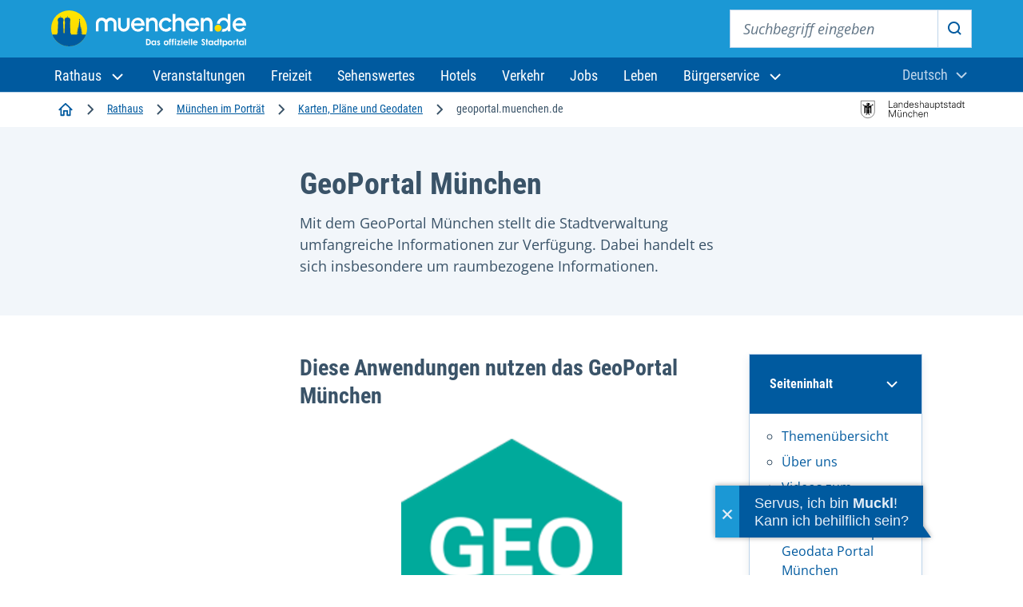

--- FILE ---
content_type: text/html;charset=UTF-8
request_url: https://stadt.muenchen.de/infos/geoportal-muenchen.html
body_size: 40879
content:
<!DOCTYPE html>








<html lang="de" >
<head>

	<meta charset="utf-8" />
	<title>GeoPortal München – Landeshauptstadt München</title>
	<meta name="viewport" content="width=device-width, initial-scale=1, user-scalable=yes">
	<meta name="keywords" content="" />
	<meta name="description" content="Mit dem GeoPortal München stellt die Stadtverwaltung umfangreiche Informationen zur Verfügung. Dabei handelt es sich insbesondere um raumbezogene Informationen."/>
	<meta name="author" content="Landeshauptstadt München, Stadtverwaltung" />
	<meta name="organization" content="KOM" />
	<meta name="robots" content="index, follow, max-snippet:-1, max-image-preview:large, max-video-preview:-1">
	<meta name="rights" content="Landeshauptstadt München, All rights reserved, Alle Rechte vorbehalten" />
	<meta name="language" content="de" />
	<meta name="gwt:property" content="locale=de"/>
	<meta name="theme-color" content="#005a9f">
	<meta name="apple-mobile-web-app-capable" content="yes">
	<meta name="mobile-web-app-capable" content="yes">
	<meta name="apple-mobile-web-app-status-bar-style" content="default">
	<meta name="referrer" content="strict-origin-when-cross-origin" />

	<meta property="og:title" content="GeoPortal München" />
	<meta property="og:description" content="Geodaten, Karten und Adressen" />
	<meta property="og:type" content="website" />

		<meta property="og:image" content="https://stadt.muenchen.de/dam/jcr:8cd96d7c-59ce-41af-b61a-e0c1b1cf0566/Startbild_02.png" />

		<meta property="og:url" content="https://stadt.muenchen.de/infos/geoportal-muenchen.html" />

		<link rel="canonical" href="https://stadt.muenchen.de/infos/geoportal-muenchen.html" />


	<link rel="icon" href="/.resources/lhmTemplates/themes/lhm/assets/favicon.ico" type="image/x-icon"/>
	<link rel="shortcut icon" href="/.resources/lhmTemplates/themes/lhm/assets/favicon.ico" type="image/x-icon"/>
	<link rel="apple-touch-icon" sizes="180x180" href="/.resources/lhmTemplates/themes/lhm/assets/touch-icon.png">
	<link rel="icon" type="image/png" sizes="72x72" href="/.resources/lhmTemplates/themes/lhm/assets/touch-icon72.png">
	<link rel="icon" type="image/png" sizes="76x76" href="/.resources/lhmTemplates/themes/lhm/assets/touch-icon76.png">
	<link rel="icon" type="image/png" sizes="114x114" href="/.resources/lhmTemplates/themes/lhm/assets/touch-icon114.png">
	<link rel="icon" type="image/png" sizes="120x120" href="/.resources/lhmTemplates/themes/lhm/assets/touch-icon120.png">
	<link rel="icon" type="image/png" sizes="144x144" href="/.resources/lhmTemplates/themes/lhm/assets/touch-icon144.png">
	<link rel="icon" type="image/png" sizes="152x152" href="/.resources/lhmTemplates/themes/lhm/assets/touch-icon152.png">
	<link rel="icon" type="image/png" sizes="180x180" href="/.resources/lhmTemplates/themes/lhm/assets/touch-icon180.png">
	<link rel="icon" type="image/png" sizes="192x192" href="/.resources/lhmTemplates/themes/lhm/assets/touch-icon192.png">
	<link rel="icon" type="image/png" sizes="512x512" href="/.resources/lhmTemplates/themes/lhm/assets/touch-icon512.png">
	<!--
		<link rel="manifest" href="/dam/manifest.json">
		<link rel="mask-icon" href="/.resources/lhmTemplates/themes/lhm/images/favicons/safari-pinned-tab.svg" color="#0069ff">
		<meta name="msapplication-TileColor" content="#0069ff">
		<meta name="msapplication-square150x150logo" content="/.resources/lhmTemplates/themes/lhm/images/favicons/mstile-150x150.png">
-->




			<link rel="stylesheet preload" type="text/css" href="/.resources/lhmTemplates/themes/lhm/css/style~2026-01-20-15-09-40-000~cache.css" as="style"  media="all" crossorigin/>
			<link rel="stylesheet preload" type="text/css" href="/.resources/lhmTemplates/themes/lhm/css/fonts~2026-01-20-15-09-40-000~cache.css" as="style"  media="all" crossorigin/>


		<script  type="module" src="/.resources/lhmTemplates/themes/lhm/js/bundle~2026-01-20-15-09-40-000~cache.js" ></script>



	<link rel="preconnect" href="//privacy-proxy.usercentrics.eu">
	<link rel="preload" href="//privacy-proxy.usercentrics.eu/latest/uc-block.bundle.js" as="script">
	<script type="application/javascript">var UC_UI_SUPPRESS_CMP_DISPLAY=true;</script>

	<script id="usercentrics-cmp" data-settings-id="8cHg-EU0P" src="https://app.usercentrics.eu/browser-ui/latest/loader.js" async></script>

	<script type="application/javascript" src="https://privacy-proxy.usercentrics.eu/latest/uc-block.bundle.js" async></script>


	<script src="//cdn-eu.readspeaker.com/script/10000/webReader/webReader.js?pids=wr&disable=translation" type="text/javascript" id="rs_req_Init"></script>




	<script type="text/javascript">
		var et_areas = "KOM";
		var et_pagename = "";
	</script>

	<!-- etracker tracklet 4.0 -->
		<script id="_etLoader" type="text/javascript" charset="UTF-8" data-secure-code="Shbe3K" data-block-cookies="true" data-respect-dnt="true" src="//code.etracker.com/code/e.js" async></script>
		<noscript><link rel="stylesheet" media="all" href="//www.etracker.de/cnt_css.php?et=Shbe3K&amp;v=4.0&amp;java=n&amp;et_easy=0&amp;et_pagename=&amp;et_areas=&amp;et_ilevel=0&amp;et_target=,0,0,0&amp;et_lpage=0&amp;et_trig=0&amp;et_se=0&amp;et_cust=0&amp;et_basket=&amp;et_url=&amp;et_tag=&amp;et_sub=&amp;et_organisation=&amp;et_demographic=" /></noscript>
	<!-- etracker tracklet 4.0 end -->

</head>

<body >



<div class="site" id="site">

	<!-- HeaderArea -->
<!-- HEADER -->







    <header class="m-page-header m-page-header--is-fixed">
        <div class="m-page-header__top">
            <div class="container-fluid">
                <div class="m-page-header__branding">
                    <a class="m-page-header__branding-link" href="https://www.muenchen.de/" title="Zur Startseite">
                        <img class="m-page-header__branding-image" src="/.resources/lhmTemplates/themes/lhm/assets/svg/logo/logo-header-muenchen-de.svg" width="244" height="48" alt="Logo muenchen.de - das offizielle Stadtportal (Zur Startseite)">
                    </a>
                </div>
                
                <div class="m-page-header__meta">
                
                    <button class="mobile-menu-trigger mobile-menu-trigger--search" type="button" data-bs-toggle="offcanvas" data-bs-target="#navSearchContent" aria-controls="navSearchContent">
                        <svg aria-hidden="true" class="icon">
                          <use xlink:href="#icon-search"></use>
                        </svg>
                        <span class="visually-hidden">Suche einblenden</span>
                    </button>
                    
                    <div class="m-nav-collapse m-nav-collapse--search" id="navSearchContent">
                    
                        <button type="button" class="mobile-menu-trigger mobile-menu-trigger--close" data-bs-dismiss="offcanvas" data-bs-target="#navSearchContent">
                            <svg aria-hidden="true" class="icon">
                                <use xlink:href="#icon-close"></use>
                            </svg>
                            <span class="visually-hidden">Suche schließen</span>
                        </button>

                        <!-- if you want to activate autocomplete, add the following class -->
                        <!-- <div class="m-page-header__search-block m-page-header__search-block--autocomplete"> -->
                        <div class="m-page-header__search-block">
    
                            <form action="https://www.muenchen.de/volltextsuche.html" method="get" role="search" class="m-search-block" aria-label="Suche">
                                <label class="visually-hidden" for="sitesearch-input">Suchbegriff eingeben</label>
                                <input class="m-search-block__input" type="text" id="sitesearch-input" name="query" placeholder="Suchbegriff eingeben">
                                <button class="m-search-block__submit" id="sitesearch-submit" type="submit">
                                    <svg aria-hidden="true" class="icon">
                                        <use xlink:href="#icon-search"></use>
                                    </svg>
                                    <span class="visually-hidden">Suche starten</span>
                                </button>
                                <!--{{!-- if you want to activate autocomplete, add the following ul --}}-->
                                <!--{{!-- <ul class="autocomplete-result-list"></ul> --}}-->
                            </form>
                        </div>
                    </div> 
                    
                        <dbs-login
                            kc-url="https://sso.muenchen.de/auth"
                            kc-realm="public"
                            kc-client-id="mpdz-fragments"
                            cookie-domain=".muenchen.de"
                            overview-link="/mein-bereich"
                            ticket-link="/mein-bereich/anliegen"
                            appointment-link="/mein-bereich/termine"
                            checklist-link="/mein-bereich/checklisten">
                        </dbs-login> 
                        
                        <button class="mobile-menu-trigger mobile-menu-trigger--menu" type="button" data-bs-toggle="offcanvas" data-bs-target="#navMenuContent" aria-controls="navMenuContent" aria-expanded="false">
                            <svg aria-hidden="true" class="icon">
                                <use xlink:href="#icon-menu"></use>
                            </svg>
                            <span class="visually-hidden">Mein-Bereich-Menü einblenden</span>
                        </button>
                    
                </div>
            </div>
        </div>

        <div class="m-page-header__bottom">
            <div class="container-fluid">
                <div class="m-nav-collapse m-nav-collapse--menu" id="navMenuContent">

                    <button type="button" class="mobile-menu-trigger mobile-menu-trigger--close" data-bs-dismiss="offcanvas" data-bs-target="#navMenuContent">
                    <svg aria-hidden="true" class="icon">
                        <use xlink:href="#icon-close"></use>
                    </svg>
                    <span class="visually-hidden">Navigationsmenü schließen</span>
                    </button>

                    <ul class="m-nav-collapse__nav-tabs nav nav-tabs" id="navTabsMenu" role="tablist">
                        <li class="m-nav-collapse__nav-tabs-item" role="presentation">
                            <button class="m-nav-collapse__nav-tabs-link active" id="menu-tab" data-bs-toggle="tab" data-bs-target="#navTab" type="button" role="tab" aria-controls="navTab" aria-selected="true"><span>Navigation</span></button>
                        </li>
                        <li class="m-nav-collapse__nav-tabs-item" role="presentation">
                            <button class="m-nav-collapse__nav-tabs-link" id="language-tab" data-bs-toggle="tab" data-bs-target="#languageSwitch" type="button" role="tab" aria-controls="languageSwitch" aria-selected="false"><span>Sprache</span></button>
                        </li>
                    </ul>

                    <div class="tab-content" id="navTabContent">

                        <div class="tab-pane js-menu active" id="navTab">

                            <nav class="m-page-header__mainnav" aria-label="Hauptnavigation">
                                <ul class="mainmenu">
                                    <li class="mainmenu__menu-item dropdown">
                                        <a class="mainmenu__menu-item-link dropdown-toggle" role="button" data-bs-display="static" data-bs-toggle="dropdown" aria-expanded="false" href="#" id="navbarDropdown">
                                        <span>
                                            Rathaus
                                            <svg aria-hidden="true" class="dropdown-icon">
                                                <use xlink:href="#icon-chevron-down"></use>
                                            </svg>
                                        </span>
                                        </a>
                                        <ul class="dropdown-menu" aria-labelledby="navbarDropdown">
                                            <li class="dropdown-menu__item dropdown-menu__item--first">
                                                <a class="dropdown-item" href="/rathaus.html">Zum Rathaus</a>
                                            </li>
                                            <li class="dropdown-menu__item is-active"><a class="dropdown-item" href="/rathaus/politik.html">Politik und Beteiligung</a></li>
                                            <li class="dropdown-menu__item"><a class="dropdown-item" href="/rathaus/verwaltung.html">Stadtverwaltung</a></li>
                                            <li class="dropdown-menu__item"><a class="dropdown-item" href="/rathaus/presse.html">Presse und Medien</a></li>
                                            <li class="dropdown-menu__item"><a class="dropdown-item" href="/rathaus/karriere.html">Karriere bei der Stadt</a></li>
                                            <li class="dropdown-menu__item"><a class="dropdown-item" href="/rathaus/finanzen-vergabe.html">Finanzen und Vergabe</a></li>
                                            <li class="dropdown-menu__item"><a class="dropdown-item" href="/rathaus/daten-fakten.html">München im Porträt</a></li>
                                            <li class="dropdown-menu__item"><a class="dropdown-item" href="/rathaus/projekte.html">Projekte und Initiativen</a></li>
                                        </ul>
                                    </li>
                                    <li class="mainmenu__menu-item"><a class="mainmenu__menu-item-link" href="http://www.muenchen.de/veranstaltungen.html">
                                            <span>Veranstaltungen</span>
                                        </a></li>
                                    <li class="mainmenu__menu-item"><a class="mainmenu__menu-item-link" href="http://www.muenchen.de/freizeit.html">
                                            <span>Freizeit</span>
                                        </a></li>
                                    <li class="mainmenu__menu-item"><a class="mainmenu__menu-item-link" href="http://www.muenchen.de/sehenswuerdigkeiten.html">
                                            <span>Sehenswertes</span>
                                        </a></li>
                                    <li class="mainmenu__menu-item"><a class="mainmenu__menu-item-link" href="https://www.muenchen.de/uebernachten.html">
                                            <span>Hotels</span>
                                        </a></li>
                                    <li class="mainmenu__menu-item"><a class="mainmenu__menu-item-link" href="https://www.muenchen.de/verkehr.html">
                                            <span>Verkehr</span>
                                        </a></li>
                                    <li class="mainmenu__menu-item"><a class="mainmenu__menu-item-link" href="https://www.muenchen.de/leben/job.html">
                                            <span>Jobs</span>
                                        </a></li>
                                    <li class="mainmenu__menu-item"><a class="mainmenu__menu-item-link" href="http://www.muenchen.de/leben.html">
                                            <span>Leben</span>
                                        </a></li>
                                    <li class="mainmenu__menu-item dropdown">
                                        <a class="mainmenu__menu-item-link dropdown-toggle" role="button" data-bs-display="static" data-bs-toggle="dropdown" aria-expanded="false" href="/buergerservice.html">
                    <span>Bürgerservice
                    <svg aria-hidden="true" class="dropdown-icon">
                      <use xlink:href="#icon-chevron-down"></use>
                    </svg>
		    </span>
                                        </a>
                                        <ul class="dropdown-menu" aria-labelledby="navbarDropdown">
                                            <li class="dropdown-menu__item dropdown-menu__item--first">
                                                <a class="dropdown-item" href="/buergerservice.html">Zu den Services</a>
                                            </li>
                                            <li class="dropdown-menu__item is-active"><a class="dropdown-item" href="/buergerservice/wohnen-meldewesen.html">Wohnen und Meldewesen</a></li>
                                            <li class="dropdown-menu__item"><a class="dropdown-item" href="/buergerservice/verkehr-mobilitaet.html">Verkehr und Mobilität</a></li>
                                            <li class="dropdown-menu__item"><a class="dropdown-item" href="/buergerservice/ausland-migration.html">Ausland und Migration</a></li>
                                            <li class="dropdown-menu__item"><a class="dropdown-item" href="/buergerservice/gesundheit-soziales.html">Gesundheit und Soziales</a></li>
                                            <li class="dropdown-menu__item"><a class="dropdown-item" href="/buergerservice/familie-kind.html">Familie und Kind</a></li>
                                            <li class="dropdown-menu__item"><a class="dropdown-item" href="/buergerservice/schule-bildung.html">Schule und Bildung</a></li>
                                            <li class="dropdown-menu__item"><a class="dropdown-item" href="/buergerservice/wirtschaft.html">Wirtschaft und Gewerbe</a></li>
                                            <li class="dropdown-menu__item"><a class="dropdown-item" href="/buergerservice/branchen-berufe.html">Branchen und Berufe</a></li>
                                            <li class="dropdown-menu__item"><a class="dropdown-item" href="/buergerservice/freizeit-hobby.html">Engagement und Hobby</a></li>
                                        </ul>
                                    </li>
                                </ul>
                            </nav>



                        </div>
                        <div class="tab-pane js-language-tab" id="languageSwitch">

                            <div class="m-languageswitcher">
                                <button class="m-languageswitcher__toggle dropdown-toggle" data-bs-display="static" data-bs-toggle="dropdown" aria-haspopup="true" aria-controls="languageMenu" aria-expanded="false" id="languageButton">
                                    <span class="visually-hidden">Aktuelle Sprache:</span><span>Deutsch</span>
                                <svg aria-hidden="true" class="icon">
                                    <use xlink:href="#icon-chevron-down"></use>
                                </svg>
                                </button>
                                <ul class="dropdown-menu dropdown-menu-xl-end" aria-labelledby="languageButton">
                                    <li class="dropdown-menu__item" role="menuitem"><a lang="en" class="dropdown-item" href="/infos/geoportal-muenchen.html?lang=en">
                                            <span>English</span>
                                        </a></li>
                                    <li class="dropdown-menu__item" role="menuitem"><a lang="fr" class="dropdown-item" href="https://www.muenchen.de/int/fr/">
                                            Français
                                        </a></li>
                                    <li class="dropdown-menu__item" role="menuitem"><a lang="it" class="dropdown-item" href="https://www.muenchen.de/int/it/">
                                            Italiano
                                        </a></li>
                                    <li class="dropdown-menu__item" role="menuitem"><a lang="ru" class="dropdown-item" href="https://www.muenchen.de/int/ru/">
                                            Русский
                                        </a></li>
                                    <li class="dropdown-menu__item" role="menuitem"><a lang="ar" class="dropdown-item" href="https://www.muenchen.de/int/ar/">
                                            العربية
                                        </a></li>
                                    <li class="dropdown-menu__item" role="menuitem"><a lang="zh" class="dropdown-item" href="https://www.muenchen.de/int/zh/">
                                            中文
                                        </a></li>
                                </ul>
                            </div>

                        </div>
                    </div>

                </div>
            </div>
        </div>
    </header>
<script type="text/javascript" src="https://dbs-login-webcomponent.muenchen.de/loader.js" async></script>
			

	<!-- Chatbot -->
			<script async id="ut-widget" src="https://bot.muenchen.de/rathaus/widget/widget/"></script>

	<!-- ReadSpeaker -->


	<!-- HinweisbannerArea -->

	<!-- BreadcrumbArea -->

<div class="m-breadcrumb-component">
    <div class="container-fluid">
        <nav aria-label="Navigationspfad" class="m-breadcrumb">
            <ol class="m-breadcrumb__list">

                <li class="m-breadcrumb__list-item">
                     
                         
                            <a href="https://www.muenchen.de/" class="m-breadcrumb__list-item-link" title="Startseite">
                                <svg aria-hidden="true" class="icon icon-home" alt="Startseite">
                                    <use xlink:href="#icon-home"></use>
                                </svg>
                                <span class="visually-hidden">Startseite</span>
                            </a>
                            <span class="separator" aria-hidden="true">
                                <svg class="icon"><use xlink:href="#icon-chevron-right"></use></svg>
                            </span>
                            <a href="/rathaus.html" class="m-breadcrumb__list-item-link">
                                Rathaus
                            </a>
                        <span class="separator" aria-hidden="true">
                            <svg class="icon"><use xlink:href="#icon-chevron-right"></use></svg>
                        </span>
                <li class="m-breadcrumb__list-item">
                     
                         
                            <a href="/rathaus/daten-fakten.html" class="m-breadcrumb__list-item-link">
                                München im Porträt
                            </a>
                        <span class="separator" aria-hidden="true">
                            <svg class="icon"><use xlink:href="#icon-chevron-right"></use></svg>
                        </span>
                <li class="m-breadcrumb__list-item">
                     
                         
                            <a href="/rathaus/daten-fakten/geodaten.html" class="m-breadcrumb__list-item-link">
                                Karten, Pläne und Geodaten
                            </a>
                        <span class="separator" aria-hidden="true">
                            <svg class="icon"><use xlink:href="#icon-chevron-right"></use></svg>
                        </span>
             
                <li class="m-breadcrumb__list-item">
                    <span class="m-breadcrumb__list-item-current" aria-current="page">geoportal.muenchen.de
                    <span data-fragment-placeholder="breadcrumb-label"></span>
                    </span>
                </li>
                    </ol>

        </nav>

        <div class="m-breadcrumb-go-back">
            <svg class="icon">
                <use xlink:href="#icon-chevron-left"></use>
            </svg>
            <a class="m-breadcrumb-go-back__link" href="/rathaus/daten-fakten/geodaten.html"><span>Karten, Pläne und Geodaten</span></a>
        </div>
        <div class="m-breadcrumb-image">
                <img width="132" height="24" src="/.resources/lhmTemplates/themes/lhm/assets/svg/logo/logo-lhm-muenchen.svg" alt="Logo Landeshauptstadt München"/>
        </div>
    </div>
</div>


	<main id="content">
		<div id="xp1" class="rs_preserve rs_skip rs_addtools rs_splitbutton rs_exp">
			<button type="button" class="rsbtn_tooltoggle" data-rslang="title/arialabel:menu" title="Menu" aria-label="Menu" aria-expanded="false" data-rs-container="xp1" data-rsevent-id="rs_740839" accesskey="1" style="display: none;">
				<span class="rsicn rsicn-arrow-down" aria-hidden="true"></span>
			</button>
		</div>





 




<article class="view-detail view-detail--article">
    <div class="m-intro m-intro-vertical">
        <div class="m-intro-vertical__body">
            <div class="container">
                <div class="m-intro-vertical__grid">
                    <div class="m-intro-vertical__grid-inner">
                        <h1 class="m-intro-vertical__title">GeoPortal München</h1>

                    <!-- A11y -->

                            <!-- Workaround: Linkfield hat sich geändert neues Feld heißt link -->

<div class="m-a11y-actions">
</div>




                        <div class="m-intro-vertical__content">
                            <p>Mit dem GeoPortal München stellt die Stadtverwaltung umfangreiche Informationen zur Verfügung. Dabei handelt es sich insbesondere um raumbezogene Informationen.</p>
                        </div>


                    </div>
                </div>
            </div>
        </div>






    </div>


    <script type="text/javascript">
        function openICalendar(ics) {
            if ((navigator.userAgent.indexOf("MSIE") != -1) || (!!document.documentMode == true)){      // If Internet Explorer
                var blob = new Blob([decodeURIComponent(ics)], {encoding:'UTF-8',type:'text/calendar;charset=utf-8'});
                window.navigator.msSaveBlob(blob, "download.ics");
            } else {
                if (navigator.userAgent.indexOf("Edge") > -1 ){ // If Edge
                    var blob = new Blob([decodeURIComponent(ics)], {encoding:'UTF-8',type:'text/calendar;charset=utf-8'});
                    window.navigator.msSaveBlob(blob, "download.ics");
                }
                else {		// Chrome
                    var url = "data:text/calendar;charset=utf-8," + decodeURIComponent(ics);
                    window.open(url);
                }
            }
        }
    </script>






            <div class="m-component-table-of-contents-wrapper">
                <div class="m-component m-component-table-of-contents">
                    <div class="container">
                        <div class="m-component__grid">
                            <div class="m-component__column">

                                <div class="m-table-of-contents">
                                    <nav class="m-table-of-contents__inner" aria-labelledby="tableOfContentsHeading">

                                        <h2 class="m-table-of-contents__title" id="tableOfContentsHeading">
                                            <button class="m-table-of-contents__trigger collapsed" type="button" data-bs-toggle="collapse" data-bs-target="#collapseExample" aria-expanded="false" aria-controls="collapseExample">
                                                <span id="table-of-contents">Seiteninhalt</span>
                                                <svg aria-hidden="true" class="icon icon--after">
                                                    <use xlink:href="#icon-chevron-down"></use>
                                                </svg>
                                            </button>
                                        </h2>
                                        <div class="m-table-of-contents__content collapse" id="collapseExample">
                                            <ul>
                                                        <li>
                                                        <a href="#id46">Themenübersicht</a>
                                                    </li>
                                                        <li>
                                                        <a href="#id0">Über uns</a>
                                                    </li>
                                                        <li>
                                                        <a href="#id24">Videos zum GeoPortal</a>
                                                    </li>
                                                        <li>
                                                        <a href="#id45">Tutorial zum Open Geodata Portal München</a>
                                                    </li>
                                                        <li>
                                                        <a href="#id47">Produkte und Services des GeodatenService München</a>
                                                    </li>
                                                        <li>
                                                        <a href="#id48">Weiterführende Links</a>
                                                    </li>
                                            </ul>
                                        </div>
                                    </nav>
                                </div>

                            </div>
                        </div>
                    </div>
                </div>
            </div>







<div class="m-component m-component-textplus">
    <div class="container">
        <div class="m-component__grid">
            <div class="m-component__column">
                <div class="m-textplus">
        <div class="m-content">
            <h2  class="m-textplus__headline">Diese Anwendungen nutzen das GeoPortal München</h2>
        </div>
    <figure class="m-textplus-story__media-image m-media-image">
        <div class="m-media-image__image">





    <img src="/.resources/lhmTemplates/themes/lhm/assets/images/placeholder-image-280x186.png" loading="lazy" srcset="/.imaging/mte/lhm/image-aspect-ratio-3-2-140w/dam/Home/Stadtverwaltung/Kommunalreferat/GSM/Karten/Logo_GeoPortal.png/jcr:content/Logo_GeoPortal.png 140w, /.imaging/mte/lhm/image-aspect-ratio-3-2-280w/dam/Home/Stadtverwaltung/Kommunalreferat/GSM/Karten/Logo_GeoPortal.png/jcr:content/Logo_GeoPortal.png 280w, /.imaging/mte/lhm/image-aspect-ratio-3-2-324w/dam/Home/Stadtverwaltung/Kommunalreferat/GSM/Karten/Logo_GeoPortal.png/jcr:content/Logo_GeoPortal.png 324w, /.imaging/mte/lhm/image-aspect-ratio-3-2-527w/dam/Home/Stadtverwaltung/Kommunalreferat/GSM/Karten/Logo_GeoPortal.png/jcr:content/Logo_GeoPortal.png 527w, /.imaging/mte/lhm/image-aspect-ratio-3-2-560w/dam/Home/Stadtverwaltung/Kommunalreferat/GSM/Karten/Logo_GeoPortal.png/jcr:content/Logo_GeoPortal.png 560w, /.imaging/mte/lhm/image-aspect-ratio-3-2-592w/dam/Home/Stadtverwaltung/Kommunalreferat/GSM/Karten/Logo_GeoPortal.png/jcr:content/Logo_GeoPortal.png 592w, /.imaging/mte/lhm/image-aspect-ratio-3-2-600w/dam/Home/Stadtverwaltung/Kommunalreferat/GSM/Karten/Logo_GeoPortal.png/jcr:content/Logo_GeoPortal.png 600w, /.imaging/mte/lhm/image-aspect-ratio-3-2-735w/dam/Home/Stadtverwaltung/Kommunalreferat/GSM/Karten/Logo_GeoPortal.png/jcr:content/Logo_GeoPortal.png 735w, /.imaging/mte/lhm/image-aspect-ratio-3-2-768w/dam/Home/Stadtverwaltung/Kommunalreferat/GSM/Karten/Logo_GeoPortal.png/jcr:content/Logo_GeoPortal.png 768w, /.imaging/mte/lhm/image-aspect-ratio-3-2-800w/dam/Home/Stadtverwaltung/Kommunalreferat/GSM/Karten/Logo_GeoPortal.png/jcr:content/Logo_GeoPortal.png 800w, /.imaging/mte/lhm/image-aspect-ratio-3-2-1008w/dam/Home/Stadtverwaltung/Kommunalreferat/GSM/Karten/Logo_GeoPortal.png/jcr:content/Logo_GeoPortal.png 1008w" width="1008" height="672" alt="Wabe in türkis mit der Aufschrift GeoPortal">
    <noscript>
        <img src="/.imaging/mte/lhm/image-aspect-ratio-3-2-1008w/dam/Home/Stadtverwaltung/Kommunalreferat/GSM/Karten/Logo_GeoPortal.png/jcr:content/Logo_GeoPortal.png" srcset="/.imaging/mte/lhm/image-aspect-ratio-3-2-140w/dam/Home/Stadtverwaltung/Kommunalreferat/GSM/Karten/Logo_GeoPortal.png/jcr:content/Logo_GeoPortal.png 140w, /.imaging/mte/lhm/image-aspect-ratio-3-2-280w/dam/Home/Stadtverwaltung/Kommunalreferat/GSM/Karten/Logo_GeoPortal.png/jcr:content/Logo_GeoPortal.png 280w, /.imaging/mte/lhm/image-aspect-ratio-3-2-324w/dam/Home/Stadtverwaltung/Kommunalreferat/GSM/Karten/Logo_GeoPortal.png/jcr:content/Logo_GeoPortal.png 324w, /.imaging/mte/lhm/image-aspect-ratio-3-2-527w/dam/Home/Stadtverwaltung/Kommunalreferat/GSM/Karten/Logo_GeoPortal.png/jcr:content/Logo_GeoPortal.png 527w, /.imaging/mte/lhm/image-aspect-ratio-3-2-560w/dam/Home/Stadtverwaltung/Kommunalreferat/GSM/Karten/Logo_GeoPortal.png/jcr:content/Logo_GeoPortal.png 560w, /.imaging/mte/lhm/image-aspect-ratio-3-2-592w/dam/Home/Stadtverwaltung/Kommunalreferat/GSM/Karten/Logo_GeoPortal.png/jcr:content/Logo_GeoPortal.png 592w, /.imaging/mte/lhm/image-aspect-ratio-3-2-600w/dam/Home/Stadtverwaltung/Kommunalreferat/GSM/Karten/Logo_GeoPortal.png/jcr:content/Logo_GeoPortal.png 600w, /.imaging/mte/lhm/image-aspect-ratio-3-2-735w/dam/Home/Stadtverwaltung/Kommunalreferat/GSM/Karten/Logo_GeoPortal.png/jcr:content/Logo_GeoPortal.png 735w, /.imaging/mte/lhm/image-aspect-ratio-3-2-768w/dam/Home/Stadtverwaltung/Kommunalreferat/GSM/Karten/Logo_GeoPortal.png/jcr:content/Logo_GeoPortal.png 768w, /.imaging/mte/lhm/image-aspect-ratio-3-2-800w/dam/Home/Stadtverwaltung/Kommunalreferat/GSM/Karten/Logo_GeoPortal.png/jcr:content/Logo_GeoPortal.png 800w, /.imaging/mte/lhm/image-aspect-ratio-3-2-1008w/dam/Home/Stadtverwaltung/Kommunalreferat/GSM/Karten/Logo_GeoPortal.png/jcr:content/Logo_GeoPortal.png 1008w" width="1008" height="672">
    </noscript>



        </div>
    </figure>
    <div class="m-content">
        
    </div>
                </div>
            </div>
        </div>
    </div>
</div>







<div class="m-component m-component-textplus">
    <div class="container">
        <div class="m-component__grid">
            <div class="m-component__column">
                <div class="m-textplus">
        <div class="m-content">
            <h2 id="id46" class="m-textplus__headline">Themenübersicht</h2>
        </div>
    <div class="m-content">
        <p>Nachfolgend werden verschiedene Anwendungen aufgelistet, die auf das GeoPortal München aufbauen.</p>
    </div>
                </div>
            </div>
        </div>
    </div>
</div>







                <div class="m-component m-component-contentbox-small">
                    <div class="container">
                        <div class="m-component__grid">
                            <div class="m-component__column">
                                <div class="m-contentbox-small">
                                    <div class="m-contentbox-small__inner">
                                        <div class="m-contentbox-small__image">
                                            <!-- <div class="supplemental-ad"><span>Anzeige</span></div> -->





    <img src="/.resources/lhmTemplates/themes/lhm/assets/images/placeholder-image-280x186.png" loading="lazy" srcset="/.imaging/mte/lhm/image-aspect-ratio-4-3-176w/dam/Home/Stadtverwaltung/Kommunalreferat/GSM/Karten/Masterportal.png/jcr:content/Masterportal.png 176w, /.imaging/mte/lhm/image-aspect-ratio-4-3-280w/dam/Home/Stadtverwaltung/Kommunalreferat/GSM/Karten/Masterportal.png/jcr:content/Masterportal.png 280w" width="280" height="210" alt="Darstellung der Stadtgrundkarte aus dem Masterportal">
    <noscript>
        <img src="/.imaging/mte/lhm/image-aspect-ratio-4-3-280w/dam/Home/Stadtverwaltung/Kommunalreferat/GSM/Karten/Masterportal.png/jcr:content/Masterportal.png" srcset="/.imaging/mte/lhm/image-aspect-ratio-4-3-176w/dam/Home/Stadtverwaltung/Kommunalreferat/GSM/Karten/Masterportal.png/jcr:content/Masterportal.png 176w, /.imaging/mte/lhm/image-aspect-ratio-4-3-280w/dam/Home/Stadtverwaltung/Kommunalreferat/GSM/Karten/Masterportal.png/jcr:content/Masterportal.png 280w" width="280" height="210">
    </noscript>



                                        </div>
                                        <div class="m-contentbox-small__body">
                                            <h3 class="m-contentbox-small__heading">Masterportal</h3>
                                            <div class="m-contentbox-small__content">Ausgewählte, häufig benutzte Dienste im Überblick. Weitergehende Dienste sind in den untenstehenden Fachportalen enthalten.</div>
                                            <a href="https://geoportal.muenchen.de/portal/master/" target="_blank" class="m-button m-button--ghost m-button--animated-right">
                                                <span>Zum Masterportal</span>
                                                <svg aria-hidden="true" class="m-button__icon">
                                                    <use xlink:href="#icon-arrow-right"></use>
                                                </svg>
                                            </a>
                                        </div>
                                    </div>
                                </div>
                            </div>
                        </div>
                    </div>
                </div>







                <div class="m-component m-component-contentbox-small">
                    <div class="container">
                        <div class="m-component__grid">
                            <div class="m-component__column">
                                <div class="m-contentbox-small">
                                    <div class="m-contentbox-small__inner">
                                        <div class="m-contentbox-small__image">
                                            <!-- <div class="supplemental-ad"><span>Anzeige</span></div> -->





    <img src="/.resources/lhmTemplates/themes/lhm/assets/images/placeholder-image-280x186.png" loading="lazy" srcset="/.imaging/mte/lhm/image-aspect-ratio-4-3-176w/dam/Home/Stadtverwaltung/Kommunalreferat/GSM/Karten/OpenGeoData.png/jcr:content/OpenGeoData.png 176w, /.imaging/mte/lhm/image-aspect-ratio-4-3-280w/dam/Home/Stadtverwaltung/Kommunalreferat/GSM/Karten/OpenGeoData.png/jcr:content/OpenGeoData.png 280w" width="280" height="210" alt="Luftbildausschnitt aus München, Hofgarten">
    <noscript>
        <img src="/.imaging/mte/lhm/image-aspect-ratio-4-3-280w/dam/Home/Stadtverwaltung/Kommunalreferat/GSM/Karten/OpenGeoData.png/jcr:content/OpenGeoData.png" srcset="/.imaging/mte/lhm/image-aspect-ratio-4-3-176w/dam/Home/Stadtverwaltung/Kommunalreferat/GSM/Karten/OpenGeoData.png/jcr:content/OpenGeoData.png 176w, /.imaging/mte/lhm/image-aspect-ratio-4-3-280w/dam/Home/Stadtverwaltung/Kommunalreferat/GSM/Karten/OpenGeoData.png/jcr:content/OpenGeoData.png 280w" width="280" height="210">
    </noscript>



                                        </div>
                                        <div class="m-contentbox-small__body">
                                            <h3 class="m-contentbox-small__heading">Fachportal OpenGeodata </h3>
                                            <div class="m-contentbox-small__content">Unser OpenGeodata Portal</div>
                                            <a href="https://geoportal.muenchen.de/portal/opendata/" target="_blank" class="m-button m-button--ghost m-button--animated-right">
                                                <span>Zum Fachportal</span>
                                                <svg aria-hidden="true" class="m-button__icon">
                                                    <use xlink:href="#icon-arrow-right"></use>
                                                </svg>
                                            </a>
                                        </div>
                                    </div>
                                </div>
                            </div>
                        </div>
                    </div>
                </div>







                <div class="m-component m-component-contentbox-small">
                    <div class="container">
                        <div class="m-component__grid">
                            <div class="m-component__column">
                                <div class="m-contentbox-small">
                                    <div class="m-contentbox-small__inner">
                                        <div class="m-contentbox-small__image">
                                            <!-- <div class="supplemental-ad"><span>Anzeige</span></div> -->





    <img src="/.resources/lhmTemplates/themes/lhm/assets/images/placeholder-image-280x186.png" loading="lazy" srcset="/.imaging/mte/lhm/image-aspect-ratio-4-3-176w/dam/Home/Stadtverwaltung/Kommunalreferat/GSM/Karten/Stadtplan.png/jcr:content/Stadtplan.png 176w, /.imaging/mte/lhm/image-aspect-ratio-4-3-280w/dam/Home/Stadtverwaltung/Kommunalreferat/GSM/Karten/Stadtplan.png/jcr:content/Stadtplan.png 280w" width="280" height="210" alt="Amtlicher Stadtplan">
    <noscript>
        <img src="/.imaging/mte/lhm/image-aspect-ratio-4-3-280w/dam/Home/Stadtverwaltung/Kommunalreferat/GSM/Karten/Stadtplan.png/jcr:content/Stadtplan.png" srcset="/.imaging/mte/lhm/image-aspect-ratio-4-3-176w/dam/Home/Stadtverwaltung/Kommunalreferat/GSM/Karten/Stadtplan.png/jcr:content/Stadtplan.png 176w, /.imaging/mte/lhm/image-aspect-ratio-4-3-280w/dam/Home/Stadtverwaltung/Kommunalreferat/GSM/Karten/Stadtplan.png/jcr:content/Stadtplan.png 280w" width="280" height="210">
    </noscript>



                                        </div>
                                        <div class="m-contentbox-small__body">
                                            <h3 class="m-contentbox-small__heading">Amtlicher Stadtplan</h3>
                                            <div class="m-contentbox-small__content">Unsere digitale Version des Amtlichen Stadtplans</div>
                                            <a href="https://geoportal.muenchen.de/portal/stadtplan/" target="_blank" class="m-button m-button--ghost m-button--animated-right">
                                                <span>zum Stadtplan</span>
                                                <svg aria-hidden="true" class="m-button__icon">
                                                    <use xlink:href="#icon-arrow-right"></use>
                                                </svg>
                                            </a>
                                        </div>
                                    </div>
                                </div>
                            </div>
                        </div>
                    </div>
                </div>







                <div class="m-component m-component-contentbox-small">
                    <div class="container">
                        <div class="m-component__grid">
                            <div class="m-component__column">
                                <div class="m-contentbox-small">
                                    <div class="m-contentbox-small__inner">
                                        <div class="m-contentbox-small__image">
                                            <!-- <div class="supplemental-ad"><span>Anzeige</span></div> -->





    <img src="/.resources/lhmTemplates/themes/lhm/assets/images/placeholder-image-280x186.png" loading="lazy" srcset="/.imaging/mte/lhm/image-aspect-ratio-4-3-176w/dam/Home/Stadtverwaltung/Kommunalreferat/GSM/Karten/Kommunaler_Waermeplan.png/jcr:content/Kommunaler_Waermeplan.png 176w, /.imaging/mte/lhm/image-aspect-ratio-4-3-280w/dam/Home/Stadtverwaltung/Kommunalreferat/GSM/Karten/Kommunaler_Waermeplan.png/jcr:content/Kommunaler_Waermeplan.png 280w" width="280" height="210" alt="Kommunaler Wärmeplan der Stadt München ">
    <noscript>
        <img src="/.imaging/mte/lhm/image-aspect-ratio-4-3-280w/dam/Home/Stadtverwaltung/Kommunalreferat/GSM/Karten/Kommunaler_Waermeplan.png/jcr:content/Kommunaler_Waermeplan.png" srcset="/.imaging/mte/lhm/image-aspect-ratio-4-3-176w/dam/Home/Stadtverwaltung/Kommunalreferat/GSM/Karten/Kommunaler_Waermeplan.png/jcr:content/Kommunaler_Waermeplan.png 176w, /.imaging/mte/lhm/image-aspect-ratio-4-3-280w/dam/Home/Stadtverwaltung/Kommunalreferat/GSM/Karten/Kommunaler_Waermeplan.png/jcr:content/Kommunaler_Waermeplan.png 280w" width="280" height="210">
    </noscript>



                                        </div>
                                        <div class="m-contentbox-small__body">
                                            <h3 class="m-contentbox-small__heading">Kommunaler Wärmeplan</h3>
                                            <div class="m-contentbox-small__content">Hier erfahren Sie, welche Art der erneuerbaren Wärmeversorgung bei Ihnen funktionieren kann.</div>
                                            <a href="https://geoportal.muenchen.de/portal/waermeplan/" target="_blank" class="m-button m-button--ghost m-button--animated-right">
                                                <span>zur Karte</span>
                                                <svg aria-hidden="true" class="m-button__icon">
                                                    <use xlink:href="#icon-arrow-right"></use>
                                                </svg>
                                            </a>
                                        </div>
                                    </div>
                                </div>
                            </div>
                        </div>
                    </div>
                </div>







                <div class="m-component m-component-contentbox-small">
                    <div class="container">
                        <div class="m-component__grid">
                            <div class="m-component__column">
                                <div class="m-contentbox-small">
                                    <div class="m-contentbox-small__inner">
                                        <div class="m-contentbox-small__image">
                                            <!-- <div class="supplemental-ad"><span>Anzeige</span></div> -->





    <img src="/.resources/lhmTemplates/themes/lhm/assets/images/placeholder-image-280x186.png" loading="lazy" srcset="/.imaging/mte/lhm/image-aspect-ratio-4-3-176w/dam/Home/Stadtverwaltung/Kommunalreferat/GSM/Karten/Baustellen.PNG/jcr:content/Baustellen.PNG 176w, /.imaging/mte/lhm/image-aspect-ratio-4-3-280w/dam/Home/Stadtverwaltung/Kommunalreferat/GSM/Karten/Baustellen.PNG/jcr:content/Baustellen.PNG 280w" width="280" height="210" alt="Baustellenkarte im GeoPortal">
    <noscript>
        <img src="/.imaging/mte/lhm/image-aspect-ratio-4-3-280w/dam/Home/Stadtverwaltung/Kommunalreferat/GSM/Karten/Baustellen.PNG/jcr:content/Baustellen.PNG" srcset="/.imaging/mte/lhm/image-aspect-ratio-4-3-176w/dam/Home/Stadtverwaltung/Kommunalreferat/GSM/Karten/Baustellen.PNG/jcr:content/Baustellen.PNG 176w, /.imaging/mte/lhm/image-aspect-ratio-4-3-280w/dam/Home/Stadtverwaltung/Kommunalreferat/GSM/Karten/Baustellen.PNG/jcr:content/Baustellen.PNG 280w" width="280" height="210">
    </noscript>



                                        </div>
                                        <div class="m-contentbox-small__body">
                                            <h3 class="m-contentbox-small__heading">Servicekarte Baustellen</h3>
                                            <div class="m-contentbox-small__content">Aktuelle und geplante Baustellen und zeitweilige Haltverbote</div>
                                            <a href="https://geoportal.muenchen.de/portal/baustellen/" target="_blank" class="m-button m-button--ghost m-button--animated-right">
                                                <span>zur Karte</span>
                                                <svg aria-hidden="true" class="m-button__icon">
                                                    <use xlink:href="#icon-arrow-right"></use>
                                                </svg>
                                            </a>
                                        </div>
                                    </div>
                                </div>
                            </div>
                        </div>
                    </div>
                </div>







                <div class="m-component m-component-contentbox-small">
                    <div class="container">
                        <div class="m-component__grid">
                            <div class="m-component__column">
                                <div class="m-contentbox-small">
                                    <div class="m-contentbox-small__inner">
                                        <div class="m-contentbox-small__image">
                                            <!-- <div class="supplemental-ad"><span>Anzeige</span></div> -->





    <img src="/.resources/lhmTemplates/themes/lhm/assets/images/placeholder-image-280x186.png" loading="lazy" srcset="/.imaging/mte/lhm/image-aspect-ratio-4-3-176w/dam/Home/Stadtverwaltung/Kommunalreferat/GSM/Karten/Barrierefreiheit.png/jcr:content/Barrierefreiheit.png 176w, /.imaging/mte/lhm/image-aspect-ratio-4-3-280w/dam/Home/Stadtverwaltung/Kommunalreferat/GSM/Karten/Barrierefreiheit.png/jcr:content/Barrierefreiheit.png 280w" width="280" height="210" alt="Portal für Barrierefreiheit">
    <noscript>
        <img src="/.imaging/mte/lhm/image-aspect-ratio-4-3-280w/dam/Home/Stadtverwaltung/Kommunalreferat/GSM/Karten/Barrierefreiheit.png/jcr:content/Barrierefreiheit.png" srcset="/.imaging/mte/lhm/image-aspect-ratio-4-3-176w/dam/Home/Stadtverwaltung/Kommunalreferat/GSM/Karten/Barrierefreiheit.png/jcr:content/Barrierefreiheit.png 176w, /.imaging/mte/lhm/image-aspect-ratio-4-3-280w/dam/Home/Stadtverwaltung/Kommunalreferat/GSM/Karten/Barrierefreiheit.png/jcr:content/Barrierefreiheit.png 280w" width="280" height="210">
    </noscript>



                                        </div>
                                        <div class="m-contentbox-small__body">
                                            <h3 class="m-contentbox-small__heading">Portal für Barrierefreiheit</h3>
                                            <div class="m-contentbox-small__content">Gebündelte Informationen zu Behindertenparkplätzen, öffentlichen WCs, Baustellen und vieles mehr</div>
                                            <a href="https://geoportal.muenchen.de/portal/barrierefreiheit/" target="_blank" class="m-button m-button--ghost m-button--animated-right">
                                                <span>zur Karte</span>
                                                <svg aria-hidden="true" class="m-button__icon">
                                                    <use xlink:href="#icon-arrow-right"></use>
                                                </svg>
                                            </a>
                                        </div>
                                    </div>
                                </div>
                            </div>
                        </div>
                    </div>
                </div>







                <div class="m-component m-component-contentbox-small">
                    <div class="container">
                        <div class="m-component__grid">
                            <div class="m-component__column">
                                <div class="m-contentbox-small">
                                    <div class="m-contentbox-small__inner">
                                        <div class="m-contentbox-small__image">
                                            <!-- <div class="supplemental-ad"><span>Anzeige</span></div> -->





    <img src="/.resources/lhmTemplates/themes/lhm/assets/images/placeholder-image-280x186.png" loading="lazy" srcset="/.imaging/mte/lhm/image-aspect-ratio-4-3-176w/dam/Home/Stadtverwaltung/Kommunalreferat/GSM/Karten/KuehleOrte.png/jcr:content/KuehleOrte.png 176w, /.imaging/mte/lhm/image-aspect-ratio-4-3-280w/dam/Home/Stadtverwaltung/Kommunalreferat/GSM/Karten/KuehleOrte.png/jcr:content/KuehleOrte.png 280w" width="280" height="210" alt="Kühle Orte an heißen Tagen">
    <noscript>
        <img src="/.imaging/mte/lhm/image-aspect-ratio-4-3-280w/dam/Home/Stadtverwaltung/Kommunalreferat/GSM/Karten/KuehleOrte.png/jcr:content/KuehleOrte.png" srcset="/.imaging/mte/lhm/image-aspect-ratio-4-3-176w/dam/Home/Stadtverwaltung/Kommunalreferat/GSM/Karten/KuehleOrte.png/jcr:content/KuehleOrte.png 176w, /.imaging/mte/lhm/image-aspect-ratio-4-3-280w/dam/Home/Stadtverwaltung/Kommunalreferat/GSM/Karten/KuehleOrte.png/jcr:content/KuehleOrte.png 280w" width="280" height="210">
    </noscript>



                                        </div>
                                        <div class="m-contentbox-small__body">
                                            <h3 class="m-contentbox-small__heading">Karte kühler Orte</h3>
                                            <div class="m-contentbox-small__content">Kühle Orte an heißen Tagen</div>
                                            <a href="https://geoportal.muenchen.de/portal/kuehle_orte/" target="_blank" class="m-button m-button--ghost m-button--animated-right">
                                                <span>zur Karte</span>
                                                <svg aria-hidden="true" class="m-button__icon">
                                                    <use xlink:href="#icon-arrow-right"></use>
                                                </svg>
                                            </a>
                                        </div>
                                    </div>
                                </div>
                            </div>
                        </div>
                    </div>
                </div>




    <div class="m-component m-component-linklist--boxed">

        <div class="container">
            <div class="m-component__grid">
                <div class="m-component__column">
                    <h2  class="m-component__title">Weitere Infos zu Hitze und Gesundheit finden sie unter folgendem Link</h2>
                    <div class="m-linklist">
                        <ul class="m-linklist__list">


                                        <li class="m-linklist__list__item">
                                            <a class="m-linklist-element m-linklist-element--external" href="https://stadt.muenchen.de/infos/hitze-gesundheit" target="_blank">
                                                <div class="m-linklist-element__meta">
                                                    <span class="m-linklist-element__title">Hitze und Gesundheit</span>
                                                </div>
                                                <svg aria-hidden="true" class="icon">
                                                    <use xlink:href="#icon-ext-link"></use>
                                                </svg>
                                            </a>
                                        </li>


                        </ul>

                    </div>
                </div>
            </div>
        </div>
    </div>





                <div class="m-component m-component-contentbox-small">
                    <div class="container">
                        <div class="m-component__grid">
                            <div class="m-component__column">
                                <div class="m-contentbox-small">
                                    <div class="m-contentbox-small__inner">
                                        <div class="m-contentbox-small__image">
                                            <!-- <div class="supplemental-ad"><span>Anzeige</span></div> -->





    <img src="/.resources/lhmTemplates/themes/lhm/assets/images/placeholder-image-280x186.png" loading="lazy" srcset="/.imaging/mte/lhm/image-aspect-ratio-4-3-176w/dam/Home/Stadtverwaltung/Kommunalreferat/GSM/Karten/Europafinder.png/jcr:content/Europafinder.png 176w, /.imaging/mte/lhm/image-aspect-ratio-4-3-280w/dam/Home/Stadtverwaltung/Kommunalreferat/GSM/Karten/Europafinder.png/jcr:content/Europafinder.png 280w" width="280" height="210" alt="Der Europawegweiser durch München erleichtert Ihnen den Zugang zu Informationen und unterstützt Sie dabei, sich über europäische Themen zu informieren sowie die richtigen Kontaktstellen in München zu finden. Er enthält eine Zusammenstellung von Institutionen, Organisationen, Verbänden und Vereinen, die Informationen und Service rund um das Thema Europa anbieten.">
    <noscript>
        <img src="/.imaging/mte/lhm/image-aspect-ratio-4-3-280w/dam/Home/Stadtverwaltung/Kommunalreferat/GSM/Karten/Europafinder.png/jcr:content/Europafinder.png" srcset="/.imaging/mte/lhm/image-aspect-ratio-4-3-176w/dam/Home/Stadtverwaltung/Kommunalreferat/GSM/Karten/Europafinder.png/jcr:content/Europafinder.png 176w, /.imaging/mte/lhm/image-aspect-ratio-4-3-280w/dam/Home/Stadtverwaltung/Kommunalreferat/GSM/Karten/Europafinder.png/jcr:content/Europafinder.png 280w" width="280" height="210">
    </noscript>



                                        </div>
                                        <div class="m-contentbox-small__body">
                                            <h3 class="m-contentbox-small__heading">Europawegweiser</h3>
                                            <div class="m-contentbox-small__content">Informationen rund um Europa – der Digitale Europawegweiser</div>
                                            <a href="https://geoportal.muenchen.de/portal/europawegweiser" target="_blank" class="m-button m-button--ghost m-button--animated-right">
                                                <span>zur Karte</span>
                                                <svg aria-hidden="true" class="m-button__icon">
                                                    <use xlink:href="#icon-arrow-right"></use>
                                                </svg>
                                            </a>
                                        </div>
                                    </div>
                                </div>
                            </div>
                        </div>
                    </div>
                </div>







                <div class="m-component m-component-contentbox-small">
                    <div class="container">
                        <div class="m-component__grid">
                            <div class="m-component__column">
                                <div class="m-contentbox-small">
                                    <div class="m-contentbox-small__inner">
                                        <div class="m-contentbox-small__image">
                                            <!-- <div class="supplemental-ad"><span>Anzeige</span></div> -->





    <img src="/.resources/lhmTemplates/themes/lhm/assets/images/placeholder-image-280x186.png" loading="lazy" srcset="/.imaging/mte/lhm/image-aspect-ratio-4-3-176w/dam/Home/Stadtverwaltung/Kommunalreferat/GSM/Karten/Bildung---Beruf_neu.png/jcr:content/Bildung%20&%20Beruf.png 176w, /.imaging/mte/lhm/image-aspect-ratio-4-3-280w/dam/Home/Stadtverwaltung/Kommunalreferat/GSM/Karten/Bildung---Beruf_neu.png/jcr:content/Bildung%20&%20Beruf.png 280w" width="280" height="210" alt="Ausschnitt aus der Stadtgrundkarte mit Symbolen die Häuser darstellen mit den verschiedenen Schularten.">
    <noscript>
        <img src="/.imaging/mte/lhm/image-aspect-ratio-4-3-280w/dam/Home/Stadtverwaltung/Kommunalreferat/GSM/Karten/Bildung---Beruf_neu.png/jcr:content/Bildung%20&%20Beruf.png" srcset="/.imaging/mte/lhm/image-aspect-ratio-4-3-176w/dam/Home/Stadtverwaltung/Kommunalreferat/GSM/Karten/Bildung---Beruf_neu.png/jcr:content/Bildung%20&%20Beruf.png 176w, /.imaging/mte/lhm/image-aspect-ratio-4-3-280w/dam/Home/Stadtverwaltung/Kommunalreferat/GSM/Karten/Bildung---Beruf_neu.png/jcr:content/Bildung%20&%20Beruf.png 280w" width="280" height="210">
    </noscript>



                                        </div>
                                        <div class="m-contentbox-small__body">
                                            <h3 class="m-contentbox-small__heading">Schulbauoffensive</h3>
                                            <div class="m-contentbox-small__content">Schulbaustandorte, Schulsprengel, Schulwegpläne<br/></div>
                                            <a href="https://geoportal.muenchen.de/portal/bildung" target="_blank" class="m-button m-button--ghost m-button--animated-right">
                                                <span>zur Karte</span>
                                                <svg aria-hidden="true" class="m-button__icon">
                                                    <use xlink:href="#icon-arrow-right"></use>
                                                </svg>
                                            </a>
                                        </div>
                                    </div>
                                </div>
                            </div>
                        </div>
                    </div>
                </div>







                <div class="m-component m-component-contentbox-small">
                    <div class="container">
                        <div class="m-component__grid">
                            <div class="m-component__column">
                                <div class="m-contentbox-small">
                                    <div class="m-contentbox-small__inner">
                                        <div class="m-contentbox-small__image">
                                            <!-- <div class="supplemental-ad"><span>Anzeige</span></div> -->





    <img src="/.resources/lhmTemplates/themes/lhm/assets/images/placeholder-image-280x186.png" loading="lazy" srcset="/.imaging/mte/lhm/image-aspect-ratio-4-3-176w/dam/Home/Stadtverwaltung/Kommunalreferat/GSM/Karten/Schulwegplan_neu.png/jcr:content/Schulwegplan_neu.png 176w, /.imaging/mte/lhm/image-aspect-ratio-4-3-280w/dam/Home/Stadtverwaltung/Kommunalreferat/GSM/Karten/Schulwegplan_neu.png/jcr:content/Schulwegplan_neu.png 280w" width="280" height="210" alt="Schulwegpläne">
    <noscript>
        <img src="/.imaging/mte/lhm/image-aspect-ratio-4-3-280w/dam/Home/Stadtverwaltung/Kommunalreferat/GSM/Karten/Schulwegplan_neu.png/jcr:content/Schulwegplan_neu.png" srcset="/.imaging/mte/lhm/image-aspect-ratio-4-3-176w/dam/Home/Stadtverwaltung/Kommunalreferat/GSM/Karten/Schulwegplan_neu.png/jcr:content/Schulwegplan_neu.png 176w, /.imaging/mte/lhm/image-aspect-ratio-4-3-280w/dam/Home/Stadtverwaltung/Kommunalreferat/GSM/Karten/Schulwegplan_neu.png/jcr:content/Schulwegplan_neu.png 280w" width="280" height="210">
    </noscript>



                                        </div>
                                        <div class="m-contentbox-small__body">
                                            <h3 class="m-contentbox-small__heading">Schulwegpläne</h3>
                                            <div class="m-contentbox-small__content">Schulsprengel, Schulwegpläne, etc.</div>
                                            <a href="https://geoportal.muenchen.de/portal/schulwegportal/" target="_blank" class="m-button m-button--ghost m-button--animated-right">
                                                <span>zur Karte</span>
                                                <svg aria-hidden="true" class="m-button__icon">
                                                    <use xlink:href="#icon-arrow-right"></use>
                                                </svg>
                                            </a>
                                        </div>
                                    </div>
                                </div>
                            </div>
                        </div>
                    </div>
                </div>







                <div class="m-component m-component-contentbox-small">
                    <div class="container">
                        <div class="m-component__grid">
                            <div class="m-component__column">
                                <div class="m-contentbox-small">
                                    <div class="m-contentbox-small__inner">
                                        <div class="m-contentbox-small__image">
                                            <!-- <div class="supplemental-ad"><span>Anzeige</span></div> -->





    <img src="/.resources/lhmTemplates/themes/lhm/assets/images/placeholder-image-280x186.png" loading="lazy" srcset="/.imaging/mte/lhm/image-aspect-ratio-4-3-176w/dam/Home/Stadtverwaltung/Kommunalreferat/GSM/Karten/WC-Finder.PNG/jcr:content/WC-Finder.PNG 176w, /.imaging/mte/lhm/image-aspect-ratio-4-3-280w/dam/Home/Stadtverwaltung/Kommunalreferat/GSM/Karten/WC-Finder.PNG/jcr:content/WC-Finder.PNG 280w" width="280" height="210" alt="Foto von einem öffentlichen Toilettenhaus in München">
    <noscript>
        <img src="/.imaging/mte/lhm/image-aspect-ratio-4-3-280w/dam/Home/Stadtverwaltung/Kommunalreferat/GSM/Karten/WC-Finder.PNG/jcr:content/WC-Finder.PNG" srcset="/.imaging/mte/lhm/image-aspect-ratio-4-3-176w/dam/Home/Stadtverwaltung/Kommunalreferat/GSM/Karten/WC-Finder.PNG/jcr:content/WC-Finder.PNG 176w, /.imaging/mte/lhm/image-aspect-ratio-4-3-280w/dam/Home/Stadtverwaltung/Kommunalreferat/GSM/Karten/WC-Finder.PNG/jcr:content/WC-Finder.PNG 280w" width="280" height="210">
    </noscript>



                                        </div>
                                        <div class="m-contentbox-small__body">
                                            <h3 class="m-contentbox-small__heading">WC Finder</h3>
                                            <div class="m-contentbox-small__content">Öffentliche Toiletten der Landeshauptstadt München</div>
                                            <a href="https://geoportal.muenchen.de/portal/wc_finder/" target="_blank" class="m-button m-button--ghost m-button--animated-right">
                                                <span>zur Karte</span>
                                                <svg aria-hidden="true" class="m-button__icon">
                                                    <use xlink:href="#icon-arrow-right"></use>
                                                </svg>
                                            </a>
                                        </div>
                                    </div>
                                </div>
                            </div>
                        </div>
                    </div>
                </div>







                <div class="m-component m-component-contentbox-small">
                    <div class="container">
                        <div class="m-component__grid">
                            <div class="m-component__column">
                                <div class="m-contentbox-small">
                                    <div class="m-contentbox-small__inner">
                                        <div class="m-contentbox-small__image">
                                            <!-- <div class="supplemental-ad"><span>Anzeige</span></div> -->





    <img src="/.resources/lhmTemplates/themes/lhm/assets/images/placeholder-image-280x186.png" loading="lazy" srcset="/.imaging/mte/lhm/image-aspect-ratio-4-3-176w/dam/Home/Stadtverwaltung/Kommunalreferat/GSM/Karten/Planen,-Bauen---Immobilien.png/jcr:content/Planen,%20Bauen%20&%20Immobilien.png 176w, /.imaging/mte/lhm/image-aspect-ratio-4-3-280w/dam/Home/Stadtverwaltung/Kommunalreferat/GSM/Karten/Planen,-Bauen---Immobilien.png/jcr:content/Planen,%20Bauen%20&%20Immobilien.png 280w" width="280" height="210" alt="Planen, Bauen &amp; Immobilien">
    <noscript>
        <img src="/.imaging/mte/lhm/image-aspect-ratio-4-3-280w/dam/Home/Stadtverwaltung/Kommunalreferat/GSM/Karten/Planen,-Bauen---Immobilien.png/jcr:content/Planen,%20Bauen%20&%20Immobilien.png" srcset="/.imaging/mte/lhm/image-aspect-ratio-4-3-176w/dam/Home/Stadtverwaltung/Kommunalreferat/GSM/Karten/Planen,-Bauen---Immobilien.png/jcr:content/Planen,%20Bauen%20&%20Immobilien.png 176w, /.imaging/mte/lhm/image-aspect-ratio-4-3-280w/dam/Home/Stadtverwaltung/Kommunalreferat/GSM/Karten/Planen,-Bauen---Immobilien.png/jcr:content/Planen,%20Bauen%20&%20Immobilien.png 280w" width="280" height="210">
    </noscript>



                                        </div>
                                        <div class="m-contentbox-small__body">
                                            <h3 class="m-contentbox-small__heading">Projekte der Stadtentwicklung</h3>
                                            <div class="m-contentbox-small__content">Sanierungsgebiete, Bebauungspläne, etc.</div>
                                            <a href="https://geoportal.muenchen.de/portal/plan/?MAPS=%7b%22center%22:%5b687866.0000000001,5334347.999999996%5d,%22mode%22:%222D%22,%22zoom%22:4%7d&amp;MENU=%7b%22main%22:%7b%22currentComponent%22:%22root%22%7d,%22secondary%22:%7b%22currentComponent%22:%22root%22%7d%7d&amp;LAYERS=%5b%7b%22id%22:%22gsm:g_stadtkarte_gesamt@WMTS%22,%22visibility%22:true%7d,%7b%22id%22:%22plan_wfs:planprojekte@WFS%22,%22visibility%22:true%7d,%7b%22id%22:%22plan_wfs:untersuchungsgebiet_sem@WFS%22,%22visibility%22:true%7d%5d" target="_blank" class="m-button m-button--ghost m-button--animated-right">
                                                <span>zur Karte</span>
                                                <svg aria-hidden="true" class="m-button__icon">
                                                    <use xlink:href="#icon-arrow-right"></use>
                                                </svg>
                                            </a>
                                        </div>
                                    </div>
                                </div>
                            </div>
                        </div>
                    </div>
                </div>







                <div class="m-component m-component-contentbox-small">
                    <div class="container">
                        <div class="m-component__grid">
                            <div class="m-component__column">
                                <div class="m-contentbox-small">
                                    <div class="m-contentbox-small__inner">
                                        <div class="m-contentbox-small__image">
                                            <!-- <div class="supplemental-ad"><span>Anzeige</span></div> -->





    <img src="/.resources/lhmTemplates/themes/lhm/assets/images/placeholder-image-280x186.png" loading="lazy" srcset="/.imaging/mte/lhm/image-aspect-ratio-4-3-176w/dam/Home/Stadtverwaltung/Kommunalreferat/GSM/Karten/Flaechennutzungsplan.png/jcr:content/Flaechennutzungsplan.png 176w, /.imaging/mte/lhm/image-aspect-ratio-4-3-280w/dam/Home/Stadtverwaltung/Kommunalreferat/GSM/Karten/Flaechennutzungsplan.png/jcr:content/Flaechennutzungsplan.png 280w" width="280" height="210" alt="Flächennutzungsplan">
    <noscript>
        <img src="/.imaging/mte/lhm/image-aspect-ratio-4-3-280w/dam/Home/Stadtverwaltung/Kommunalreferat/GSM/Karten/Flaechennutzungsplan.png/jcr:content/Flaechennutzungsplan.png" srcset="/.imaging/mte/lhm/image-aspect-ratio-4-3-176w/dam/Home/Stadtverwaltung/Kommunalreferat/GSM/Karten/Flaechennutzungsplan.png/jcr:content/Flaechennutzungsplan.png 176w, /.imaging/mte/lhm/image-aspect-ratio-4-3-280w/dam/Home/Stadtverwaltung/Kommunalreferat/GSM/Karten/Flaechennutzungsplan.png/jcr:content/Flaechennutzungsplan.png 280w" width="280" height="210">
    </noscript>



                                        </div>
                                        <div class="m-contentbox-small__body">
                                            <h3 class="m-contentbox-small__heading">Flächennutzungsplan</h3>
                                            <div class="m-contentbox-small__content">Flächennutzungsplan mit integrierter Landschaftsplanung</div>
                                            <a href="https://geoportal.muenchen.de/portal/fnp/" target="_blank" class="m-button m-button--ghost m-button--animated-right">
                                                <span>zur Karte</span>
                                                <svg aria-hidden="true" class="m-button__icon">
                                                    <use xlink:href="#icon-arrow-right"></use>
                                                </svg>
                                            </a>
                                        </div>
                                    </div>
                                </div>
                            </div>
                        </div>
                    </div>
                </div>







                <div class="m-component m-component-contentbox-small">
                    <div class="container">
                        <div class="m-component__grid">
                            <div class="m-component__column">
                                <div class="m-contentbox-small">
                                    <div class="m-contentbox-small__inner">
                                        <div class="m-contentbox-small__image">
                                            <!-- <div class="supplemental-ad"><span>Anzeige</span></div> -->





    <img src="/.resources/lhmTemplates/themes/lhm/assets/images/placeholder-image-280x186.png" loading="lazy" srcset="/.imaging/mte/lhm/image-aspect-ratio-4-3-176w/dam/Home/Stadtverwaltung/Kommunalreferat/GSM/Karten/Stadtbezirksprofile.png/jcr:content/Stadtbezirksprofile.png 176w, /.imaging/mte/lhm/image-aspect-ratio-4-3-280w/dam/Home/Stadtverwaltung/Kommunalreferat/GSM/Karten/Stadtbezirksprofile.png/jcr:content/Stadtbezirksprofile.png 280w" width="280" height="210" alt="Verschiedene Infrastrukturen, soziale Einrichtungen, Anlaufstellen oder auch Grünflächen und Freizeitanlagen">
    <noscript>
        <img src="/.imaging/mte/lhm/image-aspect-ratio-4-3-280w/dam/Home/Stadtverwaltung/Kommunalreferat/GSM/Karten/Stadtbezirksprofile.png/jcr:content/Stadtbezirksprofile.png" srcset="/.imaging/mte/lhm/image-aspect-ratio-4-3-176w/dam/Home/Stadtverwaltung/Kommunalreferat/GSM/Karten/Stadtbezirksprofile.png/jcr:content/Stadtbezirksprofile.png 176w, /.imaging/mte/lhm/image-aspect-ratio-4-3-280w/dam/Home/Stadtverwaltung/Kommunalreferat/GSM/Karten/Stadtbezirksprofile.png/jcr:content/Stadtbezirksprofile.png 280w" width="280" height="210">
    </noscript>



                                        </div>
                                        <div class="m-contentbox-small__body">
                                            <h3 class="m-contentbox-small__heading">Stadtbezirksprofile</h3>
                                            <div class="m-contentbox-small__content">Verschiedene Infrastrukturen, soziale Einrichtungen, Anlaufstellen oder auch Grünflächen und Freizeitanlagen</div>
                                            <a href="https://geoportal.muenchen.de/portal/stadtbezirksprofile/" target="_blank" class="m-button m-button--ghost m-button--animated-right">
                                                <span>zur Karte</span>
                                                <svg aria-hidden="true" class="m-button__icon">
                                                    <use xlink:href="#icon-arrow-right"></use>
                                                </svg>
                                            </a>
                                        </div>
                                    </div>
                                </div>
                            </div>
                        </div>
                    </div>
                </div>







                <div class="m-component m-component-contentbox-small">
                    <div class="container">
                        <div class="m-component__grid">
                            <div class="m-component__column">
                                <div class="m-contentbox-small">
                                    <div class="m-contentbox-small__inner">
                                        <div class="m-contentbox-small__image">
                                            <!-- <div class="supplemental-ad"><span>Anzeige</span></div> -->





    <img src="/.resources/lhmTemplates/themes/lhm/assets/images/placeholder-image-280x186.png" loading="lazy" srcset="/.imaging/mte/lhm/image-aspect-ratio-4-3-176w/dam/Home/Stadtverwaltung/Kommunalreferat/GSM/Karten/Stadtentwicklungsplan.png/jcr:content/Stadtentwicklungsplan.png 176w, /.imaging/mte/lhm/image-aspect-ratio-4-3-280w/dam/Home/Stadtverwaltung/Kommunalreferat/GSM/Karten/Stadtentwicklungsplan.png/jcr:content/Stadtentwicklungsplan.png 280w" width="280" height="210" alt="Stadtentwicklungsplan">
    <noscript>
        <img src="/.imaging/mte/lhm/image-aspect-ratio-4-3-280w/dam/Home/Stadtverwaltung/Kommunalreferat/GSM/Karten/Stadtentwicklungsplan.png/jcr:content/Stadtentwicklungsplan.png" srcset="/.imaging/mte/lhm/image-aspect-ratio-4-3-176w/dam/Home/Stadtverwaltung/Kommunalreferat/GSM/Karten/Stadtentwicklungsplan.png/jcr:content/Stadtentwicklungsplan.png 176w, /.imaging/mte/lhm/image-aspect-ratio-4-3-280w/dam/Home/Stadtverwaltung/Kommunalreferat/GSM/Karten/Stadtentwicklungsplan.png/jcr:content/Stadtentwicklungsplan.png 280w" width="280" height="210">
    </noscript>



                                        </div>
                                        <div class="m-contentbox-small__body">
                                            <h3 class="m-contentbox-small__heading">Stadtentwicklungsplan</h3>
                                            <div class="m-contentbox-small__content">Der STEP ist der Plan für die Zukunft von München. Wie soll München in 20 Jahren aussehen?</div>
                                            <a href="https://geoportal.muenchen.de/portal/step/" target="_blank" class="m-button m-button--ghost m-button--animated-right">
                                                <span>zur Karte</span>
                                                <svg aria-hidden="true" class="m-button__icon">
                                                    <use xlink:href="#icon-arrow-right"></use>
                                                </svg>
                                            </a>
                                        </div>
                                    </div>
                                </div>
                            </div>
                        </div>
                    </div>
                </div>







                <div class="m-component m-component-contentbox-small">
                    <div class="container">
                        <div class="m-component__grid">
                            <div class="m-component__column">
                                <div class="m-contentbox-small">
                                    <div class="m-contentbox-small__inner">
                                        <div class="m-contentbox-small__image">
                                            <!-- <div class="supplemental-ad"><span>Anzeige</span></div> -->





    <img src="/.resources/lhmTemplates/themes/lhm/assets/images/placeholder-image-280x186.png" loading="lazy" srcset="/.imaging/mte/lhm/image-aspect-ratio-4-3-176w/dam/Home/Stadtverwaltung/Kommunalreferat/GSM/Karten/Mietspiegel.png0/jcr:content/Mietspiegel.png 176w, /.imaging/mte/lhm/image-aspect-ratio-4-3-280w/dam/Home/Stadtverwaltung/Kommunalreferat/GSM/Karten/Mietspiegel.png0/jcr:content/Mietspiegel.png 280w" width="280" height="210" alt="Leben, Wohnen &amp; Soziales">
    <noscript>
        <img src="/.imaging/mte/lhm/image-aspect-ratio-4-3-280w/dam/Home/Stadtverwaltung/Kommunalreferat/GSM/Karten/Mietspiegel.png0/jcr:content/Mietspiegel.png" srcset="/.imaging/mte/lhm/image-aspect-ratio-4-3-176w/dam/Home/Stadtverwaltung/Kommunalreferat/GSM/Karten/Mietspiegel.png0/jcr:content/Mietspiegel.png 176w, /.imaging/mte/lhm/image-aspect-ratio-4-3-280w/dam/Home/Stadtverwaltung/Kommunalreferat/GSM/Karten/Mietspiegel.png0/jcr:content/Mietspiegel.png 280w" width="280" height="210">
    </noscript>



                                        </div>
                                        <div class="m-contentbox-small__body">
                                            <h3 class="m-contentbox-small__heading">Leben, Wohnen und Soziales</h3>
                                            <div class="m-contentbox-small__content">Wohnlagenkarte</div>
                                            <a href="https://geoportal.muenchen.de/portal/lagekarten/" target="_blank" class="m-button m-button--ghost m-button--animated-right">
                                                <span>zur Karte</span>
                                                <svg aria-hidden="true" class="m-button__icon">
                                                    <use xlink:href="#icon-arrow-right"></use>
                                                </svg>
                                            </a>
                                        </div>
                                    </div>
                                </div>
                            </div>
                        </div>
                    </div>
                </div>







                <div class="m-component m-component-contentbox-small">
                    <div class="container">
                        <div class="m-component__grid">
                            <div class="m-component__column">
                                <div class="m-contentbox-small">
                                    <div class="m-contentbox-small__inner">
                                        <div class="m-contentbox-small__image">
                                            <!-- <div class="supplemental-ad"><span>Anzeige</span></div> -->





    <img src="/.resources/lhmTemplates/themes/lhm/assets/images/placeholder-image-280x186.png" loading="lazy" srcset="/.imaging/mte/lhm/image-aspect-ratio-4-3-176w/dam/Home/Stadtverwaltung/Kommunalreferat/GSM/Karten/Energie---Klima.png/jcr:content/Energie%20&%20Klima.png 176w, /.imaging/mte/lhm/image-aspect-ratio-4-3-280w/dam/Home/Stadtverwaltung/Kommunalreferat/GSM/Karten/Energie---Klima.png/jcr:content/Energie%20&%20Klima.png 280w" width="280" height="210" alt="Energie &amp; Klima">
    <noscript>
        <img src="/.imaging/mte/lhm/image-aspect-ratio-4-3-280w/dam/Home/Stadtverwaltung/Kommunalreferat/GSM/Karten/Energie---Klima.png/jcr:content/Energie%20&%20Klima.png" srcset="/.imaging/mte/lhm/image-aspect-ratio-4-3-176w/dam/Home/Stadtverwaltung/Kommunalreferat/GSM/Karten/Energie---Klima.png/jcr:content/Energie%20&%20Klima.png 176w, /.imaging/mte/lhm/image-aspect-ratio-4-3-280w/dam/Home/Stadtverwaltung/Kommunalreferat/GSM/Karten/Energie---Klima.png/jcr:content/Energie%20&%20Klima.png 280w" width="280" height="210">
    </noscript>



                                        </div>
                                        <div class="m-contentbox-small__body">
                                            <h3 class="m-contentbox-small__heading">Energie &amp; Klima</h3>
                                            <div class="m-contentbox-small__content">Energie, Flächennutzungsplan, etc.</div>
                                            <a href="https://geoportal.muenchen.de/portal/energie/" target="_blank" class="m-button m-button--ghost m-button--animated-right">
                                                <span>zur Karte</span>
                                                <svg aria-hidden="true" class="m-button__icon">
                                                    <use xlink:href="#icon-arrow-right"></use>
                                                </svg>
                                            </a>
                                        </div>
                                    </div>
                                </div>
                            </div>
                        </div>
                    </div>
                </div>







                <div class="m-component m-component-contentbox-small">
                    <div class="container">
                        <div class="m-component__grid">
                            <div class="m-component__column">
                                <div class="m-contentbox-small">
                                    <div class="m-contentbox-small__inner">
                                        <div class="m-contentbox-small__image">
                                            <!-- <div class="supplemental-ad"><span>Anzeige</span></div> -->





    <img src="/.resources/lhmTemplates/themes/lhm/assets/images/placeholder-image-280x186.png" loading="lazy" srcset="/.imaging/mte/lhm/image-aspect-ratio-4-3-176w/dam/Home/Stadtverwaltung/Kommunalreferat/GSM/Karten/Solarpotential.png/jcr:content/Solarpotential.png 176w, /.imaging/mte/lhm/image-aspect-ratio-4-3-280w/dam/Home/Stadtverwaltung/Kommunalreferat/GSM/Karten/Solarpotential.png/jcr:content/Solarpotential.png 280w" width="280" height="210" alt="Solarpotentialkarte">
    <noscript>
        <img src="/.imaging/mte/lhm/image-aspect-ratio-4-3-280w/dam/Home/Stadtverwaltung/Kommunalreferat/GSM/Karten/Solarpotential.png/jcr:content/Solarpotential.png" srcset="/.imaging/mte/lhm/image-aspect-ratio-4-3-176w/dam/Home/Stadtverwaltung/Kommunalreferat/GSM/Karten/Solarpotential.png/jcr:content/Solarpotential.png 176w, /.imaging/mte/lhm/image-aspect-ratio-4-3-280w/dam/Home/Stadtverwaltung/Kommunalreferat/GSM/Karten/Solarpotential.png/jcr:content/Solarpotential.png 280w" width="280" height="210">
    </noscript>



                                        </div>
                                        <div class="m-contentbox-small__body">
                                            <h3 class="m-contentbox-small__heading">Solarenergie</h3>
                                            <div class="m-contentbox-small__content">Fachdaten zum Gebäudepotential für Photovoltaik und Solarthermie, sowie Globalstrahlung.</div>
                                            <a href="https://geoportal.muenchen.de/portal/solarpotenzial/" target="_blank" class="m-button m-button--ghost m-button--animated-right">
                                                <span>zur Karte</span>
                                                <svg aria-hidden="true" class="m-button__icon">
                                                    <use xlink:href="#icon-arrow-right"></use>
                                                </svg>
                                            </a>
                                        </div>
                                    </div>
                                </div>
                            </div>
                        </div>
                    </div>
                </div>




    <div class="m-component m-component-linklist--boxed">

        <div class="container">
            <div class="m-component__grid">
                <div class="m-component__column">
                    <h2  class="m-component__title">Weitere Infos zu Solarenergie und Förderung siehe unter folgendem Link</h2>
                    <div class="m-linklist">
                        <ul class="m-linklist__list">


                                        <li class="m-linklist__list__item">
                                            <a class="m-linklist-element m-linklist-element--external" href="http://www.muenchen.de/energiewende" target="_blank">
                                                <div class="m-linklist-element__meta">
                                                    <span class="m-linklist-element__title">Energiewende</span>
                                                </div>
                                                <svg aria-hidden="true" class="icon">
                                                    <use xlink:href="#icon-ext-link"></use>
                                                </svg>
                                            </a>
                                        </li>


                        </ul>

                    </div>
                </div>
            </div>
        </div>
    </div>





                <div class="m-component m-component-contentbox-small">
                    <div class="container">
                        <div class="m-component__grid">
                            <div class="m-component__column">
                                <div class="m-contentbox-small">
                                    <div class="m-contentbox-small__inner">
                                        <div class="m-contentbox-small__image">
                                            <!-- <div class="supplemental-ad"><span>Anzeige</span></div> -->





    <img src="/.resources/lhmTemplates/themes/lhm/assets/images/placeholder-image-280x186.png" loading="lazy" srcset="/.imaging/mte/lhm/image-aspect-ratio-4-3-176w/dam/Home/Stadtverwaltung/Kommunalreferat/GSM/Karten/Geothermie.png/jcr:content/Geothermie.png 176w, /.imaging/mte/lhm/image-aspect-ratio-4-3-280w/dam/Home/Stadtverwaltung/Kommunalreferat/GSM/Karten/Geothermie.png/jcr:content/Geothermie.png 280w" width="280" height="210" alt="Geothermie">
    <noscript>
        <img src="/.imaging/mte/lhm/image-aspect-ratio-4-3-280w/dam/Home/Stadtverwaltung/Kommunalreferat/GSM/Karten/Geothermie.png/jcr:content/Geothermie.png" srcset="/.imaging/mte/lhm/image-aspect-ratio-4-3-176w/dam/Home/Stadtverwaltung/Kommunalreferat/GSM/Karten/Geothermie.png/jcr:content/Geothermie.png 176w, /.imaging/mte/lhm/image-aspect-ratio-4-3-280w/dam/Home/Stadtverwaltung/Kommunalreferat/GSM/Karten/Geothermie.png/jcr:content/Geothermie.png 280w" width="280" height="210">
    </noscript>



                                        </div>
                                        <div class="m-contentbox-small__body">
                                            <h3 class="m-contentbox-small__heading">Potenzial der oberflächennahen Geothermie</h3>
                                            <div class="m-contentbox-small__content">Grundwasserhöhengleichen, Grundwassertemperatur, etc.</div>
                                            <a href="https://geoportal.muenchen.de/portal/geothermie/" target="_blank" class="m-button m-button--ghost m-button--animated-right">
                                                <span>zur Karte</span>
                                                <svg aria-hidden="true" class="m-button__icon">
                                                    <use xlink:href="#icon-arrow-right"></use>
                                                </svg>
                                            </a>
                                        </div>
                                    </div>
                                </div>
                            </div>
                        </div>
                    </div>
                </div>







                <div class="m-component m-component-contentbox-small">
                    <div class="container">
                        <div class="m-component__grid">
                            <div class="m-component__column">
                                <div class="m-contentbox-small">
                                    <div class="m-contentbox-small__inner">
                                        <div class="m-contentbox-small__image">
                                            <!-- <div class="supplemental-ad"><span>Anzeige</span></div> -->





    <img src="/.resources/lhmTemplates/themes/lhm/assets/images/placeholder-image-280x186.png" loading="lazy" srcset="/.imaging/mte/lhm/image-aspect-ratio-4-3-176w/dam/Home/Stadtverwaltung/Kommunalreferat/GSM/Karten/Gesundheit---Umwelt.png/jcr:content/Gesundheit%20&%20Umwelt.png 176w, /.imaging/mte/lhm/image-aspect-ratio-4-3-280w/dam/Home/Stadtverwaltung/Kommunalreferat/GSM/Karten/Gesundheit---Umwelt.png/jcr:content/Gesundheit%20&%20Umwelt.png 280w" width="280" height="210" alt="Stadtkarte mit Umweltschutzzonen">
    <noscript>
        <img src="/.imaging/mte/lhm/image-aspect-ratio-4-3-280w/dam/Home/Stadtverwaltung/Kommunalreferat/GSM/Karten/Gesundheit---Umwelt.png/jcr:content/Gesundheit%20&%20Umwelt.png" srcset="/.imaging/mte/lhm/image-aspect-ratio-4-3-176w/dam/Home/Stadtverwaltung/Kommunalreferat/GSM/Karten/Gesundheit---Umwelt.png/jcr:content/Gesundheit%20&%20Umwelt.png 176w, /.imaging/mte/lhm/image-aspect-ratio-4-3-280w/dam/Home/Stadtverwaltung/Kommunalreferat/GSM/Karten/Gesundheit---Umwelt.png/jcr:content/Gesundheit%20&%20Umwelt.png 280w" width="280" height="210">
    </noscript>



                                        </div>
                                        <div class="m-contentbox-small__body">
                                            <h3 class="m-contentbox-small__heading">Umwelt</h3>
                                            <div class="m-contentbox-small__content">Wasser, Flächennutzung, Naturschutz, etc.</div>
                                            <a href="https://geoportal.muenchen.de/portal/umwelt/" target="_blank" class="m-button m-button--ghost m-button--animated-right">
                                                <span>zur Karte</span>
                                                <svg aria-hidden="true" class="m-button__icon">
                                                    <use xlink:href="#icon-arrow-right"></use>
                                                </svg>
                                            </a>
                                        </div>
                                    </div>
                                </div>
                            </div>
                        </div>
                    </div>
                </div>







                <div class="m-component m-component-contentbox-small">
                    <div class="container">
                        <div class="m-component__grid">
                            <div class="m-component__column">
                                <div class="m-contentbox-small">
                                    <div class="m-contentbox-small__inner">
                                        <div class="m-contentbox-small__image">
                                            <!-- <div class="supplemental-ad"><span>Anzeige</span></div> -->





    <img src="/.resources/lhmTemplates/themes/lhm/assets/images/placeholder-image-280x186.png" loading="lazy" srcset="/.imaging/mte/lhm/image-aspect-ratio-4-3-176w/dam/Home/Stadtverwaltung/Kommunalreferat/GSM/Karten/Abfallwirtschaft.png/jcr:content/Abfallwirtschaft.png 176w, /.imaging/mte/lhm/image-aspect-ratio-4-3-280w/dam/Home/Stadtverwaltung/Kommunalreferat/GSM/Karten/Abfallwirtschaft.png/jcr:content/Abfallwirtschaft.png 280w" width="280" height="210" alt="Abfallvermeidung &amp; Entsorgung">
    <noscript>
        <img src="/.imaging/mte/lhm/image-aspect-ratio-4-3-280w/dam/Home/Stadtverwaltung/Kommunalreferat/GSM/Karten/Abfallwirtschaft.png/jcr:content/Abfallwirtschaft.png" srcset="/.imaging/mte/lhm/image-aspect-ratio-4-3-176w/dam/Home/Stadtverwaltung/Kommunalreferat/GSM/Karten/Abfallwirtschaft.png/jcr:content/Abfallwirtschaft.png 176w, /.imaging/mte/lhm/image-aspect-ratio-4-3-280w/dam/Home/Stadtverwaltung/Kommunalreferat/GSM/Karten/Abfallwirtschaft.png/jcr:content/Abfallwirtschaft.png 280w" width="280" height="210">
    </noscript>



                                        </div>
                                        <div class="m-contentbox-small__body">
                                            <h3 class="m-contentbox-small__heading">Abfallvermeidung &amp; Entsorgung</h3>
                                            <div class="m-contentbox-small__content">Wertstoffsammelstellen</div>
                                            <a href="https://geoportal.muenchen.de/portal/awm/" target="_blank" class="m-button m-button--ghost m-button--animated-right">
                                                <span>zur Karte</span>
                                                <svg aria-hidden="true" class="m-button__icon">
                                                    <use xlink:href="#icon-arrow-right"></use>
                                                </svg>
                                            </a>
                                        </div>
                                    </div>
                                </div>
                            </div>
                        </div>
                    </div>
                </div>







                <div class="m-component m-component-contentbox-small">
                    <div class="container">
                        <div class="m-component__grid">
                            <div class="m-component__column">
                                <div class="m-contentbox-small">
                                    <div class="m-contentbox-small__inner">
                                        <div class="m-contentbox-small__image">
                                            <!-- <div class="supplemental-ad"><span>Anzeige</span></div> -->





    <img src="/.resources/lhmTemplates/themes/lhm/assets/images/placeholder-image-280x186.png" loading="lazy" srcset="/.imaging/mte/lhm/image-aspect-ratio-4-3-176w/dam/Home/Stadtverwaltung/Kommunalreferat/GSM/Karten/Mobilitaetsstationen.png/jcr:content/Mobilitaetsstationen.png 176w, /.imaging/mte/lhm/image-aspect-ratio-4-3-280w/dam/Home/Stadtverwaltung/Kommunalreferat/GSM/Karten/Mobilitaetsstationen.png/jcr:content/Mobilitaetsstationen.png 280w" width="280" height="210" alt="Lage der Mobilitätspunkt in München">
    <noscript>
        <img src="/.imaging/mte/lhm/image-aspect-ratio-4-3-280w/dam/Home/Stadtverwaltung/Kommunalreferat/GSM/Karten/Mobilitaetsstationen.png/jcr:content/Mobilitaetsstationen.png" srcset="/.imaging/mte/lhm/image-aspect-ratio-4-3-176w/dam/Home/Stadtverwaltung/Kommunalreferat/GSM/Karten/Mobilitaetsstationen.png/jcr:content/Mobilitaetsstationen.png 176w, /.imaging/mte/lhm/image-aspect-ratio-4-3-280w/dam/Home/Stadtverwaltung/Kommunalreferat/GSM/Karten/Mobilitaetsstationen.png/jcr:content/Mobilitaetsstationen.png 280w" width="280" height="210">
    </noscript>



                                        </div>
                                        <div class="m-contentbox-small__body">
                                            <h3 class="m-contentbox-small__heading">Mobilitätspunkte</h3>
                                            <div class="m-contentbox-small__content">Carsharing, Ladestationen, etc.</div>
                                            <a href="https://muenchenunterwegs.de/mp" target="_blank" class="m-button m-button--ghost m-button--animated-right">
                                                <span>zur Karte</span>
                                                <svg aria-hidden="true" class="m-button__icon">
                                                    <use xlink:href="#icon-arrow-right"></use>
                                                </svg>
                                            </a>
                                        </div>
                                    </div>
                                </div>
                            </div>
                        </div>
                    </div>
                </div>







                <div class="m-component m-component-contentbox-small">
                    <div class="container">
                        <div class="m-component__grid">
                            <div class="m-component__column">
                                <div class="m-contentbox-small">
                                    <div class="m-contentbox-small__inner">
                                        <div class="m-contentbox-small__image">
                                            <!-- <div class="supplemental-ad"><span>Anzeige</span></div> -->





    <img src="/.resources/lhmTemplates/themes/lhm/assets/images/placeholder-image-280x186.png" loading="lazy" srcset="/.imaging/mte/lhm/image-aspect-ratio-4-3-176w/dam/Home/Stadtverwaltung/Kommunalreferat/GSM/Karten/Umweltzone.png/jcr:content/Umweltzone.png 176w, /.imaging/mte/lhm/image-aspect-ratio-4-3-280w/dam/Home/Stadtverwaltung/Kommunalreferat/GSM/Karten/Umweltzone.png/jcr:content/Umweltzone.png 280w" width="280" height="210" alt="Kartenausschnitt aus München mit der Darstellung der Umweltzone">
    <noscript>
        <img src="/.imaging/mte/lhm/image-aspect-ratio-4-3-280w/dam/Home/Stadtverwaltung/Kommunalreferat/GSM/Karten/Umweltzone.png/jcr:content/Umweltzone.png" srcset="/.imaging/mte/lhm/image-aspect-ratio-4-3-176w/dam/Home/Stadtverwaltung/Kommunalreferat/GSM/Karten/Umweltzone.png/jcr:content/Umweltzone.png 176w, /.imaging/mte/lhm/image-aspect-ratio-4-3-280w/dam/Home/Stadtverwaltung/Kommunalreferat/GSM/Karten/Umweltzone.png/jcr:content/Umweltzone.png 280w" width="280" height="210">
    </noscript>



                                        </div>
                                        <div class="m-contentbox-small__body">
                                            <h3 class="m-contentbox-small__heading">Umweltzone</h3>
                                            <div class="m-contentbox-small__content">Umweltzone, Verkehrszeichen, etc.</div>
                                            <a href="https://muenchenunterwegs.de/angebote/umweltzone" target="_blank" class="m-button m-button--ghost m-button--animated-right">
                                                <span>zur Karte</span>
                                                <svg aria-hidden="true" class="m-button__icon">
                                                    <use xlink:href="#icon-arrow-right"></use>
                                                </svg>
                                            </a>
                                        </div>
                                    </div>
                                </div>
                            </div>
                        </div>
                    </div>
                </div>







                <div class="m-component m-component-contentbox-small">
                    <div class="container">
                        <div class="m-component__grid">
                            <div class="m-component__column">
                                <div class="m-contentbox-small">
                                    <div class="m-contentbox-small__inner">
                                        <div class="m-contentbox-small__image">
                                            <!-- <div class="supplemental-ad"><span>Anzeige</span></div> -->





    <img src="/.resources/lhmTemplates/themes/lhm/assets/images/placeholder-image-280x186.png" loading="lazy" srcset="/.imaging/mte/lhm/image-aspect-ratio-4-3-176w/dam/Home/Stadtverwaltung/Kommunalreferat/GSM/Karten/___Sportanlagen,-Erholungsm-glichkeiten,-kulturelle-Einrichtungen.30477718714453672.jpg/jcr:content/___Sportanlagen,%20Erholungsm%3Fglichkeiten,%20kulturelle%20Einrichtungen.30477718714453672.jpg 176w, /.imaging/mte/lhm/image-aspect-ratio-4-3-280w/dam/Home/Stadtverwaltung/Kommunalreferat/GSM/Karten/___Sportanlagen,-Erholungsm-glichkeiten,-kulturelle-Einrichtungen.30477718714453672.jpg/jcr:content/___Sportanlagen,%20Erholungsm%3Fglichkeiten,%20kulturelle%20Einrichtungen.30477718714453672.jpg 280w" width="280" height="210" alt="Kartenausschnitt mit Sportanlagen, Erholungsmöglichkeiten und kulturelle Einrichtungen">
    <noscript>
        <img src="/.imaging/mte/lhm/image-aspect-ratio-4-3-280w/dam/Home/Stadtverwaltung/Kommunalreferat/GSM/Karten/___Sportanlagen,-Erholungsm-glichkeiten,-kulturelle-Einrichtungen.30477718714453672.jpg/jcr:content/___Sportanlagen,%20Erholungsm%3Fglichkeiten,%20kulturelle%20Einrichtungen.30477718714453672.jpg" srcset="/.imaging/mte/lhm/image-aspect-ratio-4-3-176w/dam/Home/Stadtverwaltung/Kommunalreferat/GSM/Karten/___Sportanlagen,-Erholungsm-glichkeiten,-kulturelle-Einrichtungen.30477718714453672.jpg/jcr:content/___Sportanlagen,%20Erholungsm%3Fglichkeiten,%20kulturelle%20Einrichtungen.30477718714453672.jpg 176w, /.imaging/mte/lhm/image-aspect-ratio-4-3-280w/dam/Home/Stadtverwaltung/Kommunalreferat/GSM/Karten/___Sportanlagen,-Erholungsm-glichkeiten,-kulturelle-Einrichtungen.30477718714453672.jpg/jcr:content/___Sportanlagen,%20Erholungsm%3Fglichkeiten,%20kulturelle%20Einrichtungen.30477718714453672.jpg 280w" width="280" height="210">
    </noscript>



                                        </div>
                                        <div class="m-contentbox-small__body">
                                            <h3 class="m-contentbox-small__heading">Freizeit, Sport &amp; Kultur</h3>
                                            <div class="m-contentbox-small__content">Sportanlagen, Erholungsmöglichkeiten und kulturelle Einrichtungen</div>
                                            <a href="https://geoportal.muenchen.de/portal/freizeit/" target="_blank" class="m-button m-button--ghost m-button--animated-right">
                                                <span>zur Karte</span>
                                                <svg aria-hidden="true" class="m-button__icon">
                                                    <use xlink:href="#icon-arrow-right"></use>
                                                </svg>
                                            </a>
                                        </div>
                                    </div>
                                </div>
                            </div>
                        </div>
                    </div>
                </div>







                <div class="m-component m-component-contentbox-small">
                    <div class="container">
                        <div class="m-component__grid">
                            <div class="m-component__column">
                                <div class="m-contentbox-small">
                                    <div class="m-contentbox-small__inner">
                                        <div class="m-contentbox-small__image">
                                            <!-- <div class="supplemental-ad"><span>Anzeige</span></div> -->





    <img src="/.resources/lhmTemplates/themes/lhm/assets/images/placeholder-image-280x186.png" loading="lazy" srcset="/.imaging/mte/lhm/image-aspect-ratio-4-3-176w/dam/Home/Stadtverwaltung/Kommunalreferat/GSM/Karten/Freizeit,-Sport---Kultur.png/jcr:content/Freizeit,%20Sport%20&%20Kultur.png 176w, /.imaging/mte/lhm/image-aspect-ratio-4-3-280w/dam/Home/Stadtverwaltung/Kommunalreferat/GSM/Karten/Freizeit,-Sport---Kultur.png/jcr:content/Freizeit,%20Sport%20&%20Kultur.png 280w" width="280" height="210" alt="Freizeit, Sport &amp; Kultur">
    <noscript>
        <img src="/.imaging/mte/lhm/image-aspect-ratio-4-3-280w/dam/Home/Stadtverwaltung/Kommunalreferat/GSM/Karten/Freizeit,-Sport---Kultur.png/jcr:content/Freizeit,%20Sport%20&%20Kultur.png" srcset="/.imaging/mte/lhm/image-aspect-ratio-4-3-176w/dam/Home/Stadtverwaltung/Kommunalreferat/GSM/Karten/Freizeit,-Sport---Kultur.png/jcr:content/Freizeit,%20Sport%20&%20Kultur.png 176w, /.imaging/mte/lhm/image-aspect-ratio-4-3-280w/dam/Home/Stadtverwaltung/Kommunalreferat/GSM/Karten/Freizeit,-Sport---Kultur.png/jcr:content/Freizeit,%20Sport%20&%20Kultur.png 280w" width="280" height="210">
    </noscript>



                                        </div>
                                        <div class="m-contentbox-small__body">
                                            <h3 class="m-contentbox-small__heading">Radlstadtplan</h3>
                                            <div class="m-contentbox-small__content">Radlstadtplan und Servicestationen</div>
                                            <a href="https://geoportal.muenchen.de/portal/radlstadtplan/" target="_blank" class="m-button m-button--ghost m-button--animated-right">
                                                <span>zur Karte</span>
                                                <svg aria-hidden="true" class="m-button__icon">
                                                    <use xlink:href="#icon-arrow-right"></use>
                                                </svg>
                                            </a>
                                        </div>
                                    </div>
                                </div>
                            </div>
                        </div>
                    </div>
                </div>







                <div class="m-component m-component-contentbox-small">
                    <div class="container">
                        <div class="m-component__grid">
                            <div class="m-component__column">
                                <div class="m-contentbox-small">
                                    <div class="m-contentbox-small__inner">
                                        <div class="m-contentbox-small__image">
                                            <!-- <div class="supplemental-ad"><span>Anzeige</span></div> -->





    <img src="/.resources/lhmTemplates/themes/lhm/assets/images/placeholder-image-280x186.png" loading="lazy" srcset="/.imaging/mte/lhm/image-aspect-ratio-4-3-176w/dam/Home/Stadtverwaltung/Kommunalreferat/GSM/Karten/Stadtspaziergang.png/jcr:content/Stadtspaziergang.png 176w, /.imaging/mte/lhm/image-aspect-ratio-4-3-280w/dam/Home/Stadtverwaltung/Kommunalreferat/GSM/Karten/Stadtspaziergang.png/jcr:content/Stadtspaziergang.png 280w" width="280" height="210" alt="Digitale Stadtspaziergänge">
    <noscript>
        <img src="/.imaging/mte/lhm/image-aspect-ratio-4-3-280w/dam/Home/Stadtverwaltung/Kommunalreferat/GSM/Karten/Stadtspaziergang.png/jcr:content/Stadtspaziergang.png" srcset="/.imaging/mte/lhm/image-aspect-ratio-4-3-176w/dam/Home/Stadtverwaltung/Kommunalreferat/GSM/Karten/Stadtspaziergang.png/jcr:content/Stadtspaziergang.png 176w, /.imaging/mte/lhm/image-aspect-ratio-4-3-280w/dam/Home/Stadtverwaltung/Kommunalreferat/GSM/Karten/Stadtspaziergang.png/jcr:content/Stadtspaziergang.png 280w" width="280" height="210">
    </noscript>



                                        </div>
                                        <div class="m-contentbox-small__body">
                                            <h3 class="m-contentbox-small__heading">Digitale Stadtspaziergänge</h3>
                                            <div class="m-contentbox-small__content">Entdeckungstouren, Fit für die Zukunft, etc.</div>
                                            <a href="https://geoportal.muenchen.de/portal/stadtspaziergaenge/" target="_blank" class="m-button m-button--ghost m-button--animated-right">
                                                <span>zur Karte</span>
                                                <svg aria-hidden="true" class="m-button__icon">
                                                    <use xlink:href="#icon-arrow-right"></use>
                                                </svg>
                                            </a>
                                        </div>
                                    </div>
                                </div>
                            </div>
                        </div>
                    </div>
                </div>







<div class="m-component m-component-textplus">
    <div class="container">
        <div class="m-component__grid">
            <div class="m-component__column">
                <div class="m-textplus">
        <div class="m-content">
            <h2 id="id0" class="m-textplus__headline">GeoPortal München</h2>
        </div>
    <div class="m-content">
        <p>Mit dem GeoPortal München werden die&nbsp;Online-Services der Münchner Stadtverwaltung&nbsp;um eine umfangreiche Plattform für raumbezogene Informationen erweitert. So finden interessierte Bürgerinnen und Bürger umfangreiche Geodaten wie z.B. die Wohnlagenkarte des Online-Mietspiegels, Bebauungspläne oder den Radlstadtplan. Diese und weitere Informationen basieren auf topaktuellen Geodaten wie z.B. der Digitalen Stadtkarte, städtischen Luftbildern oder den amtlichen Münchner Adressen.</p>
<p>Das GeoPortal München ist ein wichtiger Baustein des städtischen E- und Open Governments und unterstützt maßgebliche Belange einer smarten Zukunftsstadt (z.B. im Rahmen des EU-Projekts&nbsp;Smarter Together). Zugleich ist das GeoPortal München ein wichtiger Teil der Geodateninfrastruktur (GDI) in der bayerischen Landeshauptstadt. Mit der GDI-München verfolgt die Stadtverwaltung das Ziel, seine Geodaten unter Berücksichtigung datenschutzrechtlicher Belange allen Nutzern zur Verfügung zu stellen. Dabei handelt es sich sowohl um die öffentliche Verwaltung als auch die Wirtschaft, Wissenschaft &amp; Forschung sowie Bürgerinnen und Bürger.</p>
<p>Alle Aktivitäten rund um die GDI-München werden in enger Zusammenarbeit der städtischen Referate gebündelt und durch den&nbsp;GeodatenService München&nbsp;im Kommunalreferat koordiniert und geleitet.</p>
    </div>
                </div>
            </div>
        </div>
    </div>
</div>







                <div class="m-component m-component-contentbox-small">
                    <div class="container">
                        <div class="m-component__grid">
                            <div class="m-component__column">
                                <div class="m-contentbox-small">
                                    <div class="m-contentbox-small__inner">
                                        <div class="m-contentbox-small__image">
                                            <!-- <div class="supplemental-ad"><span>Anzeige</span></div> -->





    <img src="/.resources/lhmTemplates/themes/lhm/assets/images/placeholder-image-280x186.png" loading="lazy" srcset="/.imaging/mte/lhm/image-aspect-ratio-4-3-176w/dam/Home/Stadtverwaltung/Kommunalreferat/GSM/img_geoportal/FAQ_Luftbild.png/jcr:content/FAQ_Luftbild.png 176w, /.imaging/mte/lhm/image-aspect-ratio-4-3-280w/dam/Home/Stadtverwaltung/Kommunalreferat/GSM/img_geoportal/FAQ_Luftbild.png/jcr:content/FAQ_Luftbild.png 280w" width="280" height="210" alt="FAQ Buchstaben zusammengesetzt aus Gebäuden im Luftbild.">
    <noscript>
        <img src="/.imaging/mte/lhm/image-aspect-ratio-4-3-280w/dam/Home/Stadtverwaltung/Kommunalreferat/GSM/img_geoportal/FAQ_Luftbild.png/jcr:content/FAQ_Luftbild.png" srcset="/.imaging/mte/lhm/image-aspect-ratio-4-3-176w/dam/Home/Stadtverwaltung/Kommunalreferat/GSM/img_geoportal/FAQ_Luftbild.png/jcr:content/FAQ_Luftbild.png 176w, /.imaging/mte/lhm/image-aspect-ratio-4-3-280w/dam/Home/Stadtverwaltung/Kommunalreferat/GSM/img_geoportal/FAQ_Luftbild.png/jcr:content/FAQ_Luftbild.png 280w" width="280" height="210">
    </noscript>



                                        </div>
                                        <div class="m-contentbox-small__body">
                                            <h3 class="m-contentbox-small__heading">FAQs</h3>
                                            <div class="m-contentbox-small__content">Ihre Fragen, unsere Antworten</div>
                                            <a href="/infos/faq-geoportalmuenchen.html" target="_self" class="m-button m-button--ghost m-button--animated-right">
                                                <span>zu den FAQs</span>
                                                <svg aria-hidden="true" class="m-button__icon">
                                                    <use xlink:href="#icon-arrow-right"></use>
                                                </svg>
                                            </a>
                                        </div>
                                    </div>
                                </div>
                            </div>
                        </div>
                    </div>
                </div>







<div class="m-component m-component-textplus">
    <div class="container">
        <div class="m-component__grid">
            <div class="m-component__column">
                <div class="m-textplus">
        <div class="m-content">
            <h2 id="id24" class="m-textplus__headline">Videos und Bilder zum GeoPortal München</h2>
        </div>
    <div class="m-content">
        
    </div>
                </div>
            </div>
        </div>
    </div>
</div>




<div class="m-component m-component-youtube-embed">
    <div class="container">
        <div class="m-component__grid">
            <div class="m-component__column">
                <div class="m-oembed m-component-js-embed m-youtube-embed " data-embed-type="youtube" data-youtube-id="dyNHEl_UPkY" data-embed-title="zum Video">
                        <div class="m-content">
                            <h2 id="id45">Tutorial zum Open Geodata Portal München</h2>
                        </div>
                    <div class="m-youtube-embed__body">
                        <!-- start: replace with embed -->
                        <div class="m-youtube-embed__consent-dialog m-oembed-consent-dialog m-oembed-consent-dialog--youtube">
                            <div class="m-oembed-consent-dialog__pictogram">
                                <img class="" src="/.resources/lhmTemplates/themes/lhm/assets/svg/pictograms/pictogram-youtube.svg" alt="Logo YouTube" width="56" height="56">
                            </div>
                            <h3 class="m-oembed-consent-dialog__title">Externer Beitrag</h3>
                            <p class="m-oembed-consent-dialog__content">Ich möchte eingebundene Youtube Inhalte auf muenchen.de sehen. Hierbei werden personenbezogene Daten (IP-Adresse o.ä.) an Youtube übertragen. Diese Einstellung kann jederzeit mit Wirkung für die Zukunft auf der Seite Datenschutz durch Anklicken des Opt-Out-Buttons geändert werden.</p>
                            <div class="m-oembed-consent-dialog__form">
                                <button class="m-button m-button--primary m-button--animated-right">
                                    <span>Beitrag laden</span>
                                </button>
                            </div>
                        </div>
                        <!-- end: replace with embed -->
                        <div class="m-youtube-embed__video">
                            <button class="m-youtube-embed__play-button">
                                <img class="m-youtube-embed__thumbnail"
                                     sizes="(max-width: 598px) 100vw, 598px"
                                     src="https://img.youtube.com/vi/dyNHEl_UPkY/maxresdefault.jpg"
                                     data-srcset="https://img.youtube.com/vi/dyNHEl_UPkY/default.jpg, https://img.youtube.com/vi/dyNHEl_UPkY/maxresdefault.jpg"
                                     alt="">
                                <span class="visually-hidden">YouTube Video abspielen</span>
                            </button>
                        </div>
                        <p class="m-oembed__bypass">
                                zum Video
                        </p>
                    </div>
                </div>
            </div>
        </div>
    </div>
</div>

<div class="m-component m-component-youtube-embed">
    <div class="container">
        <div class="m-component__grid">
            <div class="m-component__column">
                <div class="m-oembed m-component-js-embed m-youtube-embed " data-embed-type="youtube" data-youtube-id="-5V8WdVPwYs" data-embed-title="zum Beitrag">
                        <div class="m-content">
                            <h2 >Geodaten helfen Leben retten</h2>
                        </div>
                    <div class="m-youtube-embed__body">
                        <!-- start: replace with embed -->
                        <div class="m-youtube-embed__consent-dialog m-oembed-consent-dialog m-oembed-consent-dialog--youtube">
                            <div class="m-oembed-consent-dialog__pictogram">
                                <img class="" src="/.resources/lhmTemplates/themes/lhm/assets/svg/pictograms/pictogram-youtube.svg" alt="Logo YouTube" width="56" height="56">
                            </div>
                            <h3 class="m-oembed-consent-dialog__title">Externer Beitrag</h3>
                            <p class="m-oembed-consent-dialog__content">Ich möchte eingebundene Youtube Inhalte auf muenchen.de sehen. Hierbei werden personenbezogene Daten (IP-Adresse o.ä.) an Youtube übertragen. Diese Einstellung kann jederzeit mit Wirkung für die Zukunft auf der Seite Datenschutz durch Anklicken des Opt-Out-Buttons geändert werden.</p>
                            <div class="m-oembed-consent-dialog__form">
                                <button class="m-button m-button--primary m-button--animated-right">
                                    <span>Beitrag laden</span>
                                </button>
                            </div>
                        </div>
                        <!-- end: replace with embed -->
                        <div class="m-youtube-embed__video">
                            <button class="m-youtube-embed__play-button">
                                <img class="m-youtube-embed__thumbnail"
                                     sizes="(max-width: 598px) 100vw, 598px"
                                     src="https://img.youtube.com/vi/-5V8WdVPwYs/maxresdefault.jpg"
                                     data-srcset="https://img.youtube.com/vi/-5V8WdVPwYs/default.jpg, https://img.youtube.com/vi/-5V8WdVPwYs/maxresdefault.jpg"
                                     alt="">
                                <span class="visually-hidden">YouTube Video abspielen</span>
                            </button>
                        </div>
                        <p class="m-oembed__bypass">
                                zum Beitrag
                        </p>
                    </div>
                </div>
            </div>
        </div>
    </div>
</div>

<div class="m-component m-component-youtube-embed">
    <div class="container">
        <div class="m-component__grid">
            <div class="m-component__column">
                <div class="m-oembed m-component-js-embed m-youtube-embed " data-embed-type="youtube" data-youtube-id="BTVyhlLXtTo" data-embed-title="zum Beitrag">
                        <div class="m-content">
                            <h2 >München Digital Erleben</h2>
                        </div>
                    <div class="m-youtube-embed__body">
                        <!-- start: replace with embed -->
                        <div class="m-youtube-embed__consent-dialog m-oembed-consent-dialog m-oembed-consent-dialog--youtube">
                            <div class="m-oembed-consent-dialog__pictogram">
                                <img class="" src="/.resources/lhmTemplates/themes/lhm/assets/svg/pictograms/pictogram-youtube.svg" alt="Logo YouTube" width="56" height="56">
                            </div>
                            <h3 class="m-oembed-consent-dialog__title">Externer Beitrag</h3>
                            <p class="m-oembed-consent-dialog__content">Ich möchte eingebundene Youtube Inhalte auf muenchen.de sehen. Hierbei werden personenbezogene Daten (IP-Adresse o.ä.) an Youtube übertragen. Diese Einstellung kann jederzeit mit Wirkung für die Zukunft auf der Seite Datenschutz durch Anklicken des Opt-Out-Buttons geändert werden.</p>
                            <div class="m-oembed-consent-dialog__form">
                                <button class="m-button m-button--primary m-button--animated-right">
                                    <span>Beitrag laden</span>
                                </button>
                            </div>
                        </div>
                        <!-- end: replace with embed -->
                        <div class="m-youtube-embed__video">
                            <button class="m-youtube-embed__play-button">
                                <img class="m-youtube-embed__thumbnail"
                                     sizes="(max-width: 598px) 100vw, 598px"
                                     src="https://img.youtube.com/vi/BTVyhlLXtTo/maxresdefault.jpg"
                                     data-srcset="https://img.youtube.com/vi/BTVyhlLXtTo/default.jpg, https://img.youtube.com/vi/BTVyhlLXtTo/maxresdefault.jpg"
                                     alt="">
                                <span class="visually-hidden">YouTube Video abspielen</span>
                            </button>
                        </div>
                        <p class="m-oembed__bypass">
                                zum Beitrag
                        </p>
                    </div>
                </div>
            </div>
        </div>
    </div>
</div>

<div class="m-component m-component-youtube-embed">
    <div class="container">
        <div class="m-component__grid">
            <div class="m-component__column">
                <div class="m-oembed m-component-js-embed m-youtube-embed " data-embed-type="youtube" data-youtube-id="ExT6EhJ2Q90" data-embed-title="zum Beitrag">
                        <div class="m-content">
                            <h2 >3D-Stadtmodell und Augmented Reality</h2>
                        </div>
                    <div class="m-youtube-embed__body">
                        <!-- start: replace with embed -->
                        <div class="m-youtube-embed__consent-dialog m-oembed-consent-dialog m-oembed-consent-dialog--youtube">
                            <div class="m-oembed-consent-dialog__pictogram">
                                <img class="" src="/.resources/lhmTemplates/themes/lhm/assets/svg/pictograms/pictogram-youtube.svg" alt="Logo YouTube" width="56" height="56">
                            </div>
                            <h3 class="m-oembed-consent-dialog__title">Externer Beitrag</h3>
                            <p class="m-oembed-consent-dialog__content">Ich möchte eingebundene Youtube Inhalte auf muenchen.de sehen. Hierbei werden personenbezogene Daten (IP-Adresse o.ä.) an Youtube übertragen. Diese Einstellung kann jederzeit mit Wirkung für die Zukunft auf der Seite Datenschutz durch Anklicken des Opt-Out-Buttons geändert werden.</p>
                            <div class="m-oembed-consent-dialog__form">
                                <button class="m-button m-button--primary m-button--animated-right">
                                    <span>Beitrag laden</span>
                                </button>
                            </div>
                        </div>
                        <!-- end: replace with embed -->
                        <div class="m-youtube-embed__video">
                            <button class="m-youtube-embed__play-button">
                                <img class="m-youtube-embed__thumbnail"
                                     sizes="(max-width: 598px) 100vw, 598px"
                                     src="https://img.youtube.com/vi/ExT6EhJ2Q90/maxresdefault.jpg"
                                     data-srcset="https://img.youtube.com/vi/ExT6EhJ2Q90/default.jpg, https://img.youtube.com/vi/ExT6EhJ2Q90/maxresdefault.jpg"
                                     alt="">
                                <span class="visually-hidden">YouTube Video abspielen</span>
                            </button>
                        </div>
                        <p class="m-oembed__bypass">
                                zum Beitrag
                        </p>
                    </div>
                </div>
            </div>
        </div>
    </div>
</div>

<div class="m-component m-component-youtube-embed">
    <div class="container">
        <div class="m-component__grid">
            <div class="m-component__column">
                <div class="m-oembed m-component-js-embed m-youtube-embed " data-embed-type="youtube" data-youtube-id="jwThnpg08CY" data-embed-title="zum Beitrag">
                        <div class="m-content">
                            <h2 >Digitale Möglichkeiten</h2>
                        </div>
                    <div class="m-youtube-embed__body">
                        <!-- start: replace with embed -->
                        <div class="m-youtube-embed__consent-dialog m-oembed-consent-dialog m-oembed-consent-dialog--youtube">
                            <div class="m-oembed-consent-dialog__pictogram">
                                <img class="" src="/.resources/lhmTemplates/themes/lhm/assets/svg/pictograms/pictogram-youtube.svg" alt="Logo YouTube" width="56" height="56">
                            </div>
                            <h3 class="m-oembed-consent-dialog__title">Externer Beitrag</h3>
                            <p class="m-oembed-consent-dialog__content">Ich möchte eingebundene Youtube Inhalte auf muenchen.de sehen. Hierbei werden personenbezogene Daten (IP-Adresse o.ä.) an Youtube übertragen. Diese Einstellung kann jederzeit mit Wirkung für die Zukunft auf der Seite Datenschutz durch Anklicken des Opt-Out-Buttons geändert werden.</p>
                            <div class="m-oembed-consent-dialog__form">
                                <button class="m-button m-button--primary m-button--animated-right">
                                    <span>Beitrag laden</span>
                                </button>
                            </div>
                        </div>
                        <!-- end: replace with embed -->
                        <div class="m-youtube-embed__video">
                            <button class="m-youtube-embed__play-button">
                                <img class="m-youtube-embed__thumbnail"
                                     sizes="(max-width: 598px) 100vw, 598px"
                                     src="https://img.youtube.com/vi/jwThnpg08CY/maxresdefault.jpg"
                                     data-srcset="https://img.youtube.com/vi/jwThnpg08CY/default.jpg, https://img.youtube.com/vi/jwThnpg08CY/maxresdefault.jpg"
                                     alt="">
                                <span class="visually-hidden">YouTube Video abspielen</span>
                            </button>
                        </div>
                        <p class="m-oembed__bypass">
                                zum Beitrag
                        </p>
                    </div>
                </div>
            </div>
        </div>
    </div>
</div>




<div class="m-component m-component-textplus">
    <div class="container">
        <div class="m-component__grid">
            <div class="m-component__column">
                <div class="m-textplus">
        <div class="m-content">
            <h2 id="id47" class="m-textplus__headline">Produkte und Services des GeodatenService München</h2>
        </div>
    <div class="m-content">
        
    </div>
                </div>
            </div>
        </div>
    </div>
</div>







                <div class="m-component m-component-contentbox-small">
                    <div class="container">
                        <div class="m-component__grid">
                            <div class="m-component__column">
                                <div class="m-contentbox-small">
                                    <div class="m-contentbox-small__inner">
                                        <div class="m-contentbox-small__image">
                                            <!-- <div class="supplemental-ad"><span>Anzeige</span></div> -->





    <img src="/.resources/lhmTemplates/themes/lhm/assets/images/placeholder-image-280x186.png" loading="lazy" srcset="/.imaging/mte/lhm/image-aspect-ratio-4-3-176w/dam/Home/Stadtverwaltung/Kommunalreferat/GSM/Karten/AmtlLageplan.png/jcr:content/AmtlLageplan.png 176w, /.imaging/mte/lhm/image-aspect-ratio-4-3-280w/dam/Home/Stadtverwaltung/Kommunalreferat/GSM/Karten/AmtlLageplan.png/jcr:content/AmtlLageplan.png 280w" width="280" height="210" alt="Amtlicher Lageplan">
    <noscript>
        <img src="/.imaging/mte/lhm/image-aspect-ratio-4-3-280w/dam/Home/Stadtverwaltung/Kommunalreferat/GSM/Karten/AmtlLageplan.png/jcr:content/AmtlLageplan.png" srcset="/.imaging/mte/lhm/image-aspect-ratio-4-3-176w/dam/Home/Stadtverwaltung/Kommunalreferat/GSM/Karten/AmtlLageplan.png/jcr:content/AmtlLageplan.png 176w, /.imaging/mte/lhm/image-aspect-ratio-4-3-280w/dam/Home/Stadtverwaltung/Kommunalreferat/GSM/Karten/AmtlLageplan.png/jcr:content/AmtlLageplan.png 280w" width="280" height="210">
    </noscript>



                                        </div>
                                        <div class="m-contentbox-small__body">
                                            <h3 class="m-contentbox-small__heading">Servicezentrum</h3>
                                            <div class="m-contentbox-small__content">Wer aktuelle Karten, Pläne oder Geodaten in analoger oder digitaler Form benötigt, ist im Servicezentrum an der richtigen Stelle.</div>
                                            <a href="/infos/produktuebersicht-geodaten-muenchen.html" target="_self" class="m-button m-button--ghost m-button--animated-right">
                                                <span>zur Produktübersicht</span>
                                                <svg aria-hidden="true" class="m-button__icon">
                                                    <use xlink:href="#icon-arrow-right"></use>
                                                </svg>
                                            </a>
                                        </div>
                                    </div>
                                </div>
                            </div>
                        </div>
                    </div>
                </div>







                <div class="m-component m-component-contentbox-small">
                    <div class="container">
                        <div class="m-component__grid">
                            <div class="m-component__column">
                                <div class="m-contentbox-small">
                                    <div class="m-contentbox-small__inner">
                                        <div class="m-contentbox-small__image">
                                            <!-- <div class="supplemental-ad"><span>Anzeige</span></div> -->





    <img src="/.resources/lhmTemplates/themes/lhm/assets/images/placeholder-image-280x186.png" loading="lazy" srcset="/.imaging/mte/lhm/image-aspect-ratio-4-3-176w/dam/Home/Stadtverwaltung/Kommunalreferat/GSM/Karten/Projektmarke-DZ.png/jcr:content/Projektmarke%20DZ.png 176w, /.imaging/mte/lhm/image-aspect-ratio-4-3-280w/dam/Home/Stadtverwaltung/Kommunalreferat/GSM/Karten/Projektmarke-DZ.png/jcr:content/Projektmarke%20DZ.png 280w" width="280" height="210" alt="Wabe mit Müncher Skyline">
    <noscript>
        <img src="/.imaging/mte/lhm/image-aspect-ratio-4-3-280w/dam/Home/Stadtverwaltung/Kommunalreferat/GSM/Karten/Projektmarke-DZ.png/jcr:content/Projektmarke%20DZ.png" srcset="/.imaging/mte/lhm/image-aspect-ratio-4-3-176w/dam/Home/Stadtverwaltung/Kommunalreferat/GSM/Karten/Projektmarke-DZ.png/jcr:content/Projektmarke%20DZ.png 176w, /.imaging/mte/lhm/image-aspect-ratio-4-3-280w/dam/Home/Stadtverwaltung/Kommunalreferat/GSM/Karten/Projektmarke-DZ.png/jcr:content/Projektmarke%20DZ.png 280w" width="280" height="210">
    </noscript>



                                        </div>
                                        <div class="m-contentbox-small__body">
                                            <h3 class="m-contentbox-small__heading">Digitaler Zwilling München</h3>
                                            <div class="m-contentbox-small__content"></div>
                                            <a href="https://muenchen.digital/twin/" target="_blank" class="m-button m-button--ghost m-button--animated-right">
                                                <span>zum Digital Twin</span>
                                                <svg aria-hidden="true" class="m-button__icon">
                                                    <use xlink:href="#icon-arrow-right"></use>
                                                </svg>
                                            </a>
                                        </div>
                                    </div>
                                </div>
                            </div>
                        </div>
                    </div>
                </div>







                <div class="m-component m-component-contentbox-small">
                    <div class="container">
                        <div class="m-component__grid">
                            <div class="m-component__column">
                                <div class="m-contentbox-small">
                                    <div class="m-contentbox-small__inner">
                                        <div class="m-contentbox-small__image">
                                            <!-- <div class="supplemental-ad"><span>Anzeige</span></div> -->





    <img src="/.resources/lhmTemplates/themes/lhm/assets/images/placeholder-image-280x186.png" loading="lazy" srcset="/.imaging/mte/lhm/image-aspect-ratio-4-3-176w/dam/Home/Stadtverwaltung/Kommunalreferat/GSM/geodatenservice/img/Bildmarken/Marke_geodatenservice_in.jpg/jcr:content/Marke_geodatenservice_in.jpg 176w, /.imaging/mte/lhm/image-aspect-ratio-4-3-280w/dam/Home/Stadtverwaltung/Kommunalreferat/GSM/geodatenservice/img/Bildmarken/Marke_geodatenservice_in.jpg/jcr:content/Marke_geodatenservice_in.jpg 280w" width="280" height="210" alt="Bildmarke mit grünem Koordinatensystem und Schriftzug &quot;GeodatenService München&quot;">
    <noscript>
        <img src="/.imaging/mte/lhm/image-aspect-ratio-4-3-280w/dam/Home/Stadtverwaltung/Kommunalreferat/GSM/geodatenservice/img/Bildmarken/Marke_geodatenservice_in.jpg/jcr:content/Marke_geodatenservice_in.jpg" srcset="/.imaging/mte/lhm/image-aspect-ratio-4-3-176w/dam/Home/Stadtverwaltung/Kommunalreferat/GSM/geodatenservice/img/Bildmarken/Marke_geodatenservice_in.jpg/jcr:content/Marke_geodatenservice_in.jpg 176w, /.imaging/mte/lhm/image-aspect-ratio-4-3-280w/dam/Home/Stadtverwaltung/Kommunalreferat/GSM/geodatenservice/img/Bildmarken/Marke_geodatenservice_in.jpg/jcr:content/Marke_geodatenservice_in.jpg 280w" width="280" height="210">
    </noscript>



                                        </div>
                                        <div class="m-contentbox-small__body">
                                            <h3 class="m-contentbox-small__heading">GeodatenService München</h3>
                                            <div class="m-contentbox-small__content"></div>
                                            <a href="https://www.muenchen.de/rathaus/Stadtverwaltung/Kommunalreferat/geodatenservice.html" target="_blank" class="m-button m-button--ghost m-button--animated-right">
                                                <span>zum GSM</span>
                                                <svg aria-hidden="true" class="m-button__icon">
                                                    <use xlink:href="#icon-arrow-right"></use>
                                                </svg>
                                            </a>
                                        </div>
                                    </div>
                                </div>
                            </div>
                        </div>
                    </div>
                </div>







<div class="m-component m-component-textplus">
    <div class="container">
        <div class="m-component__grid">
            <div class="m-component__column">
                <div class="m-textplus">
        <div class="m-content">
            <h2 id="id48" class="m-textplus__headline">Weiterführende Links</h2>
        </div>
    <div class="m-content">
        
    </div>
                </div>
            </div>
        </div>
    </div>
</div>







                <div class="m-component m-component-contentbox-small">
                    <div class="container">
                        <div class="m-component__grid">
                            <div class="m-component__column">
                                <div class="m-contentbox-small">
                                    <div class="m-contentbox-small__inner">
                                        <div class="m-contentbox-small__image">
                                            <!-- <div class="supplemental-ad"><span>Anzeige</span></div> -->





    <img src="/.resources/lhmTemplates/themes/lhm/assets/images/placeholder-image-280x186.png" loading="lazy" srcset="/.imaging/mte/lhm/image-aspect-ratio-4-3-176w/dam/Home/Stadtverwaltung/IT-Referat/eogov/Logos/OpenData_Wabe_intern.png/jcr:content/OpenData_Wabe_intern.png 176w, /.imaging/mte/lhm/image-aspect-ratio-4-3-280w/dam/Home/Stadtverwaltung/IT-Referat/eogov/Logos/OpenData_Wabe_intern.png/jcr:content/OpenData_Wabe_intern.png 280w" width="280" height="210" alt="Open Data">
    <noscript>
        <img src="/.imaging/mte/lhm/image-aspect-ratio-4-3-280w/dam/Home/Stadtverwaltung/IT-Referat/eogov/Logos/OpenData_Wabe_intern.png/jcr:content/OpenData_Wabe_intern.png" srcset="/.imaging/mte/lhm/image-aspect-ratio-4-3-176w/dam/Home/Stadtverwaltung/IT-Referat/eogov/Logos/OpenData_Wabe_intern.png/jcr:content/OpenData_Wabe_intern.png 176w, /.imaging/mte/lhm/image-aspect-ratio-4-3-280w/dam/Home/Stadtverwaltung/IT-Referat/eogov/Logos/OpenData_Wabe_intern.png/jcr:content/OpenData_Wabe_intern.png 280w" width="280" height="210">
    </noscript>



                                        </div>
                                        <div class="m-contentbox-small__body">
                                            <h3 class="m-contentbox-small__heading">Open Data Portal</h3>
                                            <div class="m-contentbox-small__content"></div>
                                            <a href="https://www.opengov-muenchen.de/" target="_blank" class="m-button m-button--ghost m-button--animated-right">
                                                <span>Offene Daten</span>
                                                <svg aria-hidden="true" class="m-button__icon">
                                                    <use xlink:href="#icon-arrow-right"></use>
                                                </svg>
                                            </a>
                                        </div>
                                    </div>
                                </div>
                            </div>
                        </div>
                    </div>
                </div>







                <div class="m-component m-component-contentbox-small">
                    <div class="container">
                        <div class="m-component__grid">
                            <div class="m-component__column">
                                <div class="m-contentbox-small">
                                    <div class="m-contentbox-small__inner">
                                        <div class="m-contentbox-small__image">
                                            <!-- <div class="supplemental-ad"><span>Anzeige</span></div> -->





    <img src="/.resources/lhmTemplates/themes/lhm/assets/images/placeholder-image-280x186.png" loading="lazy" srcset="/.imaging/mte/lhm/image-aspect-ratio-4-3-176w/dam/Home/Stadtverwaltung/Kommunalreferat/GSM/Karten/Online-Service-Portal.png/jcr:content/Online-Service-Portal.png 176w, /.imaging/mte/lhm/image-aspect-ratio-4-3-280w/dam/Home/Stadtverwaltung/Kommunalreferat/GSM/Karten/Online-Service-Portal.png/jcr:content/Online-Service-Portal.png 280w" width="280" height="210" alt="Gelbe Wabe des Online-Service-Portals">
    <noscript>
        <img src="/.imaging/mte/lhm/image-aspect-ratio-4-3-280w/dam/Home/Stadtverwaltung/Kommunalreferat/GSM/Karten/Online-Service-Portal.png/jcr:content/Online-Service-Portal.png" srcset="/.imaging/mte/lhm/image-aspect-ratio-4-3-176w/dam/Home/Stadtverwaltung/Kommunalreferat/GSM/Karten/Online-Service-Portal.png/jcr:content/Online-Service-Portal.png 176w, /.imaging/mte/lhm/image-aspect-ratio-4-3-280w/dam/Home/Stadtverwaltung/Kommunalreferat/GSM/Karten/Online-Service-Portal.png/jcr:content/Online-Service-Portal.png 280w" width="280" height="210">
    </noscript>



                                        </div>
                                        <div class="m-contentbox-small__body">
                                            <h3 class="m-contentbox-small__heading">Online-Service der Stadtverwaltung</h3>
                                            <div class="m-contentbox-small__content"></div>
                                            <a href="https://www.muenchen.de/rathaus/Stadtverwaltung/IT-Referat/Projekt-E--und-Open-Government/Online-Services.html" target="_blank" class="m-button m-button--ghost m-button--animated-right">
                                                <span>zum Online-Service</span>
                                                <svg aria-hidden="true" class="m-button__icon">
                                                    <use xlink:href="#icon-arrow-right"></use>
                                                </svg>
                                            </a>
                                        </div>
                                    </div>
                                </div>
                            </div>
                        </div>
                    </div>
                </div>







                <div class="m-component m-component-contentbox-small">
                    <div class="container">
                        <div class="m-component__grid">
                            <div class="m-component__column">
                                <div class="m-contentbox-small">
                                    <div class="m-contentbox-small__inner">
                                        <div class="m-contentbox-small__image">
                                            <!-- <div class="supplemental-ad"><span>Anzeige</span></div> -->





    <img src="/.resources/lhmTemplates/themes/lhm/assets/images/placeholder-image-280x186.png" loading="lazy" srcset="/.imaging/mte/lhm/image-aspect-ratio-4-3-176w/dam/Home/Stadtverwaltung/Kommunalreferat/GSM/Karten/it-m.png/jcr:content/it@m.png 176w, /.imaging/mte/lhm/image-aspect-ratio-4-3-280w/dam/Home/Stadtverwaltung/Kommunalreferat/GSM/Karten/it-m.png/jcr:content/it@m.png 280w" width="280" height="210" alt="it@M Wabe in schwarz">
    <noscript>
        <img src="/.imaging/mte/lhm/image-aspect-ratio-4-3-280w/dam/Home/Stadtverwaltung/Kommunalreferat/GSM/Karten/it-m.png/jcr:content/it@m.png" srcset="/.imaging/mte/lhm/image-aspect-ratio-4-3-176w/dam/Home/Stadtverwaltung/Kommunalreferat/GSM/Karten/it-m.png/jcr:content/it@m.png 176w, /.imaging/mte/lhm/image-aspect-ratio-4-3-280w/dam/Home/Stadtverwaltung/Kommunalreferat/GSM/Karten/it-m.png/jcr:content/it@m.png 280w" width="280" height="210">
    </noscript>



                                        </div>
                                        <div class="m-contentbox-small__body">
                                            <h3 class="m-contentbox-small__heading">IT-Blog München</h3>
                                            <div class="m-contentbox-small__content"></div>
                                            <a href="https://muenchen.digital/rit-blog/" target="_blank" class="m-button m-button--ghost m-button--animated-right">
                                                <span>Diskutieren sie mit</span>
                                                <svg aria-hidden="true" class="m-button__icon">
                                                    <use xlink:href="#icon-arrow-right"></use>
                                                </svg>
                                            </a>
                                        </div>
                                    </div>
                                </div>
                            </div>
                        </div>
                    </div>
                </div>







                <div class="m-component m-component-contentbox-small">
                    <div class="container">
                        <div class="m-component__grid">
                            <div class="m-component__column">
                                <div class="m-contentbox-small">
                                    <div class="m-contentbox-small__inner">
                                        <div class="m-contentbox-small__image">
                                            <!-- <div class="supplemental-ad"><span>Anzeige</span></div> -->





    <img src="/.resources/lhmTemplates/themes/lhm/assets/images/placeholder-image-280x186.png" loading="lazy" srcset="/.imaging/mte/lhm/image-aspect-ratio-4-3-176w/dam/Home/Stadtverwaltung/Kommunalreferat/GSM/img_geoportal/Logo_Geoportal_300dpi_transparent.png/jcr:content/Logo_Geoportal_300dpi_transparent.png 176w, /.imaging/mte/lhm/image-aspect-ratio-4-3-280w/dam/Home/Stadtverwaltung/Kommunalreferat/GSM/img_geoportal/Logo_Geoportal_300dpi_transparent.png/jcr:content/Logo_Geoportal_300dpi_transparent.png 280w" width="280" height="210" alt="Logo Geoportal Bayern. Bayrische Rauten in Koordinatennetz mit Schriftzug GeoportalBayern in Blau und Grau.">
    <noscript>
        <img src="/.imaging/mte/lhm/image-aspect-ratio-4-3-280w/dam/Home/Stadtverwaltung/Kommunalreferat/GSM/img_geoportal/Logo_Geoportal_300dpi_transparent.png/jcr:content/Logo_Geoportal_300dpi_transparent.png" srcset="/.imaging/mte/lhm/image-aspect-ratio-4-3-176w/dam/Home/Stadtverwaltung/Kommunalreferat/GSM/img_geoportal/Logo_Geoportal_300dpi_transparent.png/jcr:content/Logo_Geoportal_300dpi_transparent.png 176w, /.imaging/mte/lhm/image-aspect-ratio-4-3-280w/dam/Home/Stadtverwaltung/Kommunalreferat/GSM/img_geoportal/Logo_Geoportal_300dpi_transparent.png/jcr:content/Logo_Geoportal_300dpi_transparent.png 280w" width="280" height="210">
    </noscript>



                                        </div>
                                        <div class="m-contentbox-small__body">
                                            <h3 class="m-contentbox-small__heading">Geoportal Bayern</h3>
                                            <div class="m-contentbox-small__content"></div>
                                            <a href="https://geoportal.bayern.de/" target="_blank" class="m-button m-button--ghost m-button--animated-right">
                                                <span>zum Geoportal Bayern</span>
                                                <svg aria-hidden="true" class="m-button__icon">
                                                    <use xlink:href="#icon-arrow-right"></use>
                                                </svg>
                                            </a>
                                        </div>
                                    </div>
                                </div>
                            </div>
                        </div>
                    </div>
                </div>







                <div class="m-component m-component-contentbox-small">
                    <div class="container">
                        <div class="m-component__grid">
                            <div class="m-component__column">
                                <div class="m-contentbox-small">
                                    <div class="m-contentbox-small__inner">
                                        <div class="m-contentbox-small__image">
                                            <!-- <div class="supplemental-ad"><span>Anzeige</span></div> -->





    <img src="/.resources/lhmTemplates/themes/lhm/assets/images/placeholder-image-280x186.png" loading="lazy" srcset="/.imaging/mte/lhm/image-aspect-ratio-4-3-176w/dam/Home/Stadtverwaltung/Kommunalreferat/GSM/img_geoportal/LGV_Masterportal_logo_quer_rgb_RZ.jpg/jcr:content/LGV_Masterportal_logo_quer_rgb_RZ_mit%20Rand.jpg 176w, /.imaging/mte/lhm/image-aspect-ratio-4-3-280w/dam/Home/Stadtverwaltung/Kommunalreferat/GSM/img_geoportal/LGV_Masterportal_logo_quer_rgb_RZ.jpg/jcr:content/LGV_Masterportal_logo_quer_rgb_RZ_mit%20Rand.jpg 280w" width="280" height="210" alt="Der Text Master in rot und Portal in blau mit zwei Dreiecken">
    <noscript>
        <img src="/.imaging/mte/lhm/image-aspect-ratio-4-3-280w/dam/Home/Stadtverwaltung/Kommunalreferat/GSM/img_geoportal/LGV_Masterportal_logo_quer_rgb_RZ.jpg/jcr:content/LGV_Masterportal_logo_quer_rgb_RZ_mit%20Rand.jpg" srcset="/.imaging/mte/lhm/image-aspect-ratio-4-3-176w/dam/Home/Stadtverwaltung/Kommunalreferat/GSM/img_geoportal/LGV_Masterportal_logo_quer_rgb_RZ.jpg/jcr:content/LGV_Masterportal_logo_quer_rgb_RZ_mit%20Rand.jpg 176w, /.imaging/mte/lhm/image-aspect-ratio-4-3-280w/dam/Home/Stadtverwaltung/Kommunalreferat/GSM/img_geoportal/LGV_Masterportal_logo_quer_rgb_RZ.jpg/jcr:content/LGV_Masterportal_logo_quer_rgb_RZ_mit%20Rand.jpg 280w" width="280" height="210">
    </noscript>



                                        </div>
                                        <div class="m-contentbox-small__body">
                                            <h3 class="m-contentbox-small__heading">Innovationspartnerschaft</h3>
                                            <div class="m-contentbox-small__content"></div>
                                            <a href="https://lhm-r-author.muenchen.swm.de/infos/innovationspartnerschaftmasterportal.html" target="_blank" class="m-button m-button--ghost m-button--animated-right">
                                                <span>Kooperationspartner</span>
                                                <svg aria-hidden="true" class="m-button__icon">
                                                    <use xlink:href="#icon-arrow-right"></use>
                                                </svg>
                                            </a>
                                        </div>
                                    </div>
                                </div>
                            </div>
                        </div>
                    </div>
                </div>



        

</article>







		<div id="context">
			<!-- Area für Verwandte Kategorien -->

			<!-- Area für Verwandte Artikel -->


		</div>
	</main>

	<!-- Footer -->
	<footer class="m-page-footer" id="footer">
		<div class="m-page-footer__top">

			<!-- Area für SocialMedia -->






<div class="m-social-channel">
    <div class="container">
        <h2 class="m-social-channel__title">Folgen Sie uns auf unseren Social Media Kanälen:</h2>
        <ul class="m-social-channel__channel-list">
            <li class="m-social-channel__channel-list-item">
                <a href="https://www.facebook.com/Stadt.Muenchen" target="_blank" class="m-social-channel__channel-list-link" data-channel="facebook">
                    <div class="m-channel-link">
                        <div class="m-channel-link__image">
                            <img class="" src="/.resources/lhmTemplates/themes/lhm/assets/svg/images/social-channel-facebook.svg" width="52" height="52" alt="Logo Facebook" />
                        </div>
                        <div class="m-channel-link__info">
                            <h3>Facebook</h3>
                            <p>@Stadt.Muenchen</p>
                        </div>
                        <div class="m-channel-link__follow">
                            <p>Folgen</p>
                            <svg aria-hidden="true" class="icon">
                                <use xlink:href="#icon-follow-user"></use>
                            </svg>
                        </div>
                    </div>
                </a>
            </li>
            <li class="m-social-channel__channel-list-item">
                <a href="https://www.instagram.com/stadtmuenchen/" target="_blank" class="m-social-channel__channel-list-link" data-channel="instagram">
                    <div class="m-channel-link">
                        <div class="m-channel-link__image">
                            <img class="" src="/.resources/lhmTemplates/themes/lhm/assets/svg/images/social-channel-instagram.svg" width="52" height="52" alt="Logo Instagram" />
                        </div>
                        <div class="m-channel-link__info">
                            <h3>Instagram</h3>
                            <p>@stadtmuenchen</p>
                        </div>
                        <div class="m-channel-link__follow">
                            <p>Folgen</p>
                            <svg aria-hidden="true" class="icon">
                                <use xlink:href="#icon-follow-user"></use>
                            </svg>
                        </div>
                    </div>
                </a>
            </li>
            <li class="m-social-channel__channel-list-item">
                <a href="https://twitter.com/StadtMuenchen" target="_blank" class="m-social-channel__channel-list-link" data-channel="twitter">
                    <div class="m-channel-link">
                        <div class="m-channel-link__image">
                            <img class="" src="/.resources/lhmTemplates/themes/lhm/assets/svg/images/social-channel-twitter-x.svg" width="52" height="52" alt="Logo X (Twitter)" />
                        </div>
                        <div class="m-channel-link__info">
                            <h3>X (Twitter)</h3>
                            <p>@StadtMuenchen</p>
                        </div>
                        <div class="m-channel-link__follow">
                            <p>Folgen</p>
                            <svg aria-hidden="true" class="icon">
                                <use xlink:href="#icon-follow-user"></use>
                            </svg>
                        </div>
                    </div>
                </a>
            </li>
        </ul>
    </div>
</div>

			<!-- Area für Newsletter -->
<!-- NEWSLETTER -->


    <div class="lhm-newsletter-registration" data-pagetree="lhm">
        <div class="container">
            <div class="lhm-newsletter-registration__banner">
                <div class="lhm-newsletter-registration__pictogram">
                    <svg aria-hidden="true" xmlns="http://www.w3.org/2000/svg" width="48" height="32" viewBox="0 0 48 32">
                        <title>Fliegender Brief</title>
                        <g transform="translate(-4 -12)">
                            <path d="M16,31a1,1,0,0,0-1-1H5a1,1,0,0,0,0,2H15A1,1,0,0,0,16,31Z" />
                            <path d="M18,37a1,1,0,0,0-1-1H7a1,1,0,0,0,0,2H17A1,1,0,0,0,18,37Z" />
                            <path d="M19,42H9a1,1,0,0,0,0,2H19a1,1,0,0,0,0-2Z" />
                            <path d="M45.913,12H15.087A6.087,6.087,0,0,0,9,18.087V25a1,1,0,0,0,2,0V18.087a4.056,4.056,0,0,1,.609-2.122L28.47,29.277a4,4,0,0,0,5.04-.067L49.4,15.973a4.052,4.052,0,0,1,.6,2.114V37.913A4.045,4.045,0,0,1,49.411,40l-7.7-7.7A1,1,0,1,0,40.3,33.714l7.7,7.7A4.045,4.045,0,0,1,45.913,42H25a1,1,0,0,0,0,2H45.913A6.087,6.087,0,0,0,52,37.913V18.087A6.087,6.087,0,0,0,45.913,12ZM32.229,27.674a2,2,0,0,1-2.519.033L13.056,14.56A4.043,4.043,0,0,1,15.087,14H45.913a4.048,4.048,0,0,1,2.044.567Z" />
                        </g>
                    </svg>
                </div>
                <h2 class="lhm-newsletter-registration__title">Immer aktuell: Newsletter der Landeshauptstadt&nbsp;München</h2>
                <div class="lhm-newsletter-registration__form">
                    <a href="https://service.muenchen.de/intelliform/forms/01/01/01/newsletter/index" target="_blank" rel="noopener noreferrer" class="m-button m-button--primary m-button--animated-right">
                        <span>Anmelden</span>
                        <svg aria-hidden="true" class="m-button__icon">
                            <use xlink:href="#icon-arrow-right"></use>
                        </svg>
                    </a>
                </div>
            </div>
        </div>
    </div>

		</div>

<!-- FOOTER -->



			
<div class="m-page-footer__bottom">
    <div class="container">
      <div class="footer-row">
        <div class="footer-row__column">
          <img class="m-page-footer__branding-image" src="/.resources/lhmTemplates/themes/lhm/assets/svg/logo/logo-footer-muenchen-de.svg" width="280" alt="Logo muenchen.de - das offizielle Stadtportal">
          <div class="m-social-link">
            <ul class="m-social-link__list">
              <li class="m-social-link__item"><a class="m-social-link__item-link" href="https://www.facebook.com/Stadt.Muenchen/" target="_blank" rel="nofollow"><svg aria-hidden="true" class="icon">
                    <use xlink:href="#icon-facebook"></use>
                  </svg><span class="visually-hidden">Facebook</span></a></li>
              <li class="m-social-link__item"><a class="m-social-link__item-link" href="https://www.instagram.com/stadtmuenchen/" target="_blank" rel="nofollow"><svg aria-hidden="true" class="icon">
                    <use xlink:href="#icon-instagram"></use>
                  </svg><span class="visually-hidden">Instagram</span></a></li>
              <li class="m-social-link__item"><a class="m-social-link__item-link" href="https://www.youtube.com/rathausm%C3%BCnchen" target="_blank" rel="nofollow"><svg aria-hidden="true" class="icon">
                    <use xlink:href="#icon-youtube"></use>
                  </svg><span class="visually-hidden">YouTube</span></a></li>
              <li class="m-social-link__item"><a class="m-social-link__item-link" href="https://twitter.com/StadtMuenchen" target="_blank" rel="nofollow"><svg aria-hidden="true" class="icon">
                    <use xlink:href="#icon-twitter-x"></use>
                  </svg><span class="visually-hidden">Twitter</span></a></li>
            </ul>
          </div>
        </div>
        <div class="footer-row__column">
          <div class="footer-navigation">
            <div class="footer-navigation__inner">
              <div class="footer-navigation__block footer-navigation__block--fill">
                <h3 class="footer-navigation__block-title">Services</h3>
                <ul class="footer-navigation__block-list">
                  <li class="footer-navigation__block-list-item">
                    <a class="footer-navigation__block-list-item-link" href="https://stadt.muenchen.de/stadtplan.html">Stadtplan</a>
                  </li>
                  <li class="footer-navigation__block-list-item">
                    <a class="footer-navigation__block-list-item-link" href="https://www.muenchen.de/verkehr/elektronische-auskunft/fahrplanauskunft-efa.html">Fahrplan</a>
                  </li>
                  <li class="footer-navigation__block-list-item">
                    <a class="footer-navigation__block-list-item-link" href="https://www.muenchen.de/veranstaltungen/kultur.html">Kultur</a>
                  </li>
                  <li class="footer-navigation__block-list-item">
                    <a class="footer-navigation__block-list-item-link" href="https://www.muenchen.de/themen/tourismus.html">Tourismus</a>
                  </li>
                  <li class="footer-navigation__block-list-item">
                    <a class="footer-navigation__block-list-item-link" href="https://www.muenchen.de/themen/wohnen-bauen/strom-erdgas-fernwaerme-wasser.html">M-Strom</a>
                  </li>
                  <li class="footer-navigation__block-list-item">
                    <a class="footer-navigation__block-list-item-link" href="https://stadt.muenchen.de/buergerservice.html">Bürgerservice</a>
                  </li>
                  <li class="footer-navigation__block-list-item">
                    <a class="footer-navigation__block-list-item-link" href="http://www.muenchen.de/uebernachten.html">Hotels</a>
                  </li>
                </ul>
              </div>
              <div class="footer-navigation__block footer-navigation__block--fill">
                <h3 class="footer-navigation__block-title">Kontakt</h3>
                <ul class="footer-navigation__block-list">
                 
                  <li class="footer-navigation__block-list-item"><a class="footer-navigation__block-list-item-link" href="https://stadt.muenchen.de/infos/barrierefreiheit-erklaerung.html">Barrierefreiheit</a></li>
                  <li class="footer-navigation__block-list-item"><a class="footer-navigation__block-list-item-link" href="https://stadt.muenchen.de/leichte-sprache.html">Leichte Sprache</a></li>
                  <li class="footer-navigation__block-list-item"><a class="footer-navigation__block-list-item-link" href="https://stadt.muenchen.de/infos/gebaerdensprache-gehoerlose.html">Gebärdensprache</a></li>
<li class="footer-navigation__block-list-item"><a class="footer-navigation__block-list-item-link" href="https://stadt.muenchen.de/infos/datenschutz">Datenschutz</a></li>
             
                  <li class="footer-navigation__block-list-item"><a class="footer-navigation__block-list-item-link" href="https://stadt.muenchen.de/rathaus/kontakt.html">Kontakt</a></li>
                  <li class="footer-navigation__block-list-item"><a class="footer-navigation__block-list-item-link" href="https://stadt.muenchen.de/infos/impressum.html">Impressum</a></li>
                </ul>
              </div>
            </div>
          </div>
        </div>
      </div>
    </div>
    <div class="m-page-footer__copyright">
      <div class="container">
        <p>© 2025 Portal München Betriebs GmbH & Co. KG - Ein Service der Landeshauptstadt München und der Stadtwerke München GmbH</p>
      </div>
    </div>
  </div>

			
	</footer>
</div>
<!--
<div id="fullscreen-overlay"></div>
-->


<div id="usercentrics-root" role="region" data-created-at="1633511230896" style=""></div>

        <svg width="0" height="0" display="none" class="hidden">
      <symbol viewBox="0 0 100 100" id="icon-accessibility"><path d="M54.167 8.333a8.333 8.333 0 000 16.666 8.333 8.333 0 000-16.666zm25 45.834v-8.333a22.851 22.851 0 01-16.64-8.022l-.026-.032v-.279a8.333 8.333 0 00-16.666 0v25a8.333 8.333 0 008.333 8.333h16.667v20.833h8.333V70.834a8.333 8.333 0 00-8.333-8.333h-8.333V48.822c4.631 3.333 10.414 5.334 16.664 5.346h.003z"></path><path d="M53.4 75c-1.762 4.88-6.344 8.31-11.731 8.333h-.003c-6.904 0-12.5-5.596-12.5-12.5s5.596-12.5 12.5-12.5V50c-11.5.014-20.819 9.333-20.833 20.832v.001c.014 11.5 9.333 20.819 20.832 20.833h.001c10.027-.013 18.397-7.096 20.393-16.53l.024-.136z"></path></symbol>
      <symbol viewBox="0 0 100 100" id="icon-accessibility-alt"><path d="M58.333 16.667a8.333 8.333 0 11-16.666 0 8.333 8.333 0 0116.666 0z"></path><path d="M84.375 26.471l-5.417-6.404c-8.235 5.454-18.281 8.81-29.092 9.098l-.075.002h-.896c-10.492-.11-20.185-3.444-28.158-9.056l.158.106-5.371 6.383c5.522 3.98 11.982 7.084 18.953 8.937l.41.093c.871.225 1.796.417 2.738.629a7.892 7.892 0 00-.125 1.232v54.177h8.333v-25h8.333v25h8.333V37.501a8.406 8.406 0 00-.167-1.608l.009.053c8.36-2.019 15.717-5.284 22.292-9.636l-.259.161z"></path></symbol>
      <symbol viewBox="0 0 100 100" id="icon-lock"><path d="M77.558 41.667h-6.725v-12.5c0-11.506-9.327-20.833-20.833-20.833-11.506 0-20.833 9.327-20.833 20.833v12.5h-6.726a5.75 5.75 0 00-4.082 1.692 5.753 5.753 0 00-1.692 4.082v38.452a5.75 5.75 0 001.692 4.082 5.753 5.753 0 004.082 1.692H77.56a5.75 5.75 0 004.082-1.692 5.753 5.753 0 001.692-4.082V47.441a5.75 5.75 0 00-1.692-4.082 5.753 5.753 0 00-4.082-1.692h-.001zM37.5 29.167c0-6.904 5.596-12.5 12.5-12.5s12.5 5.596 12.5 12.5v12.5h-25zM75 83.333H25V50h50z"></path><path d="M58.333 66.667a8.333 8.333 0 11-16.666 0 8.333 8.333 0 0116.666 0z"></path></symbol>
      <symbol viewBox="0 0 100 100" id="icon-unlock"><path d="M77.558 41.667h-6.725v-12.5c0-11.506-9.327-20.833-20.833-20.833-8.094.02-15.098 4.667-18.508 11.435l-.054.119 7.429 3.712c2.081-4.129 6.279-6.916 11.131-6.933H50c6.904 0 12.5 5.596 12.5 12.5v12.5H22.441a5.75 5.75 0 00-4.082 1.692 5.753 5.753 0 00-1.692 4.082v38.452a5.75 5.75 0 001.692 4.082 5.753 5.753 0 004.082 1.692H77.56a5.75 5.75 0 004.082-1.692 5.753 5.753 0 001.692-4.082V47.441a5.75 5.75 0 00-1.692-4.082 5.753 5.753 0 00-4.082-1.692h-.001zM75 83.333H25V50h50z"></path><path d="M58.333 66.667a8.333 8.333 0 11-16.666 0 8.333 8.333 0 0116.666 0z"></path></symbol>
      <symbol viewBox="0 0 100 100" id="icon-arrow-down"><title>arrow-down</title><path d="M52.946 82.083l30.388-30.35-5.908-5.9L54.168 69.1V16.667h-8.333V69.1L22.577 45.833l-5.908 5.9 30.387 30.35c.754.754 1.796 1.22 2.946 1.22s2.192-.466 2.946-1.22z"></path></symbol>
      <symbol viewBox="0 0 100 100" id="icon-arrow-left"><title>arrow-left</title><path d="M17.896 47.054l30.371-30.388 5.908 5.908L30.9 45.832h52.442v8.333H30.9l23.275 23.258-5.908 5.908-30.371-30.387c-.754-.754-1.22-1.796-1.22-2.946s.466-2.192 1.22-2.946z"></path></symbol>
      <symbol viewBox="0 0 100 100" id="icon-arrow-right"><title>arrow-right</title><path d="M82.083 47.054l-30.35-30.388-5.9 5.908L69.1 45.832H16.667v8.333H69.1L45.833 77.423l5.9 5.908 30.35-30.387c.754-.754 1.22-1.796 1.22-2.946s-.466-2.192-1.22-2.946z"></path></symbol>
      <symbol viewBox="0 0 100 100" id="icon-arrow-up"><title>arrow-up</title><path d="M52.933 17.917l30.383 30.35-5.892 5.9L54.182 30.9v52.433h-8.333V30.9L22.574 54.167l-5.892-5.9 30.371-30.35c.753-.75 1.792-1.214 2.94-1.214s2.186.464 2.94 1.214z"></path></symbol>
      <symbol viewBox="0 0 100 100" id="icon-battery"><title>battery</title><path d="M83.333 37.5v-4.167A8.333 8.333 0 0075 25H16.667a8.333 8.333 0 00-8.333 8.333v33.333a8.333 8.333 0 008.333 8.333H75a8.333 8.333 0 008.333-8.333v-4.167h8.333v-25zM75 66.667H50V33.334h25z"></path></symbol>
      <symbol viewBox="0 0 100 100" id="icon-bullet"><title>bullet</title><path d="M50 37.575c6.904 0 12.5 5.596 12.5 12.5s-5.596 12.5-12.5 12.5-12.5-5.596-12.5-12.5 5.596-12.5 12.5-12.5zm0-8.333c-11.506 0-20.833 9.327-20.833 20.833 0 11.506 9.327 20.833 20.833 20.833 11.506 0 20.833-9.327 20.833-20.833 0-11.506-9.327-20.833-20.833-20.833z"></path></symbol>
      <symbol viewBox="0 0 100 100" id="icon-calendar"><title>calendar</title><path d="M79.167 16.667h-8.333V8.334h-8.333v8.333h-25V8.334h-8.333v8.333h-8.333A8.333 8.333 0 0012.502 25v58.333a8.333 8.333 0 008.333 8.333h58.333a8.333 8.333 0 008.333-8.333V25a8.333 8.333 0 00-8.333-8.333zm0 66.666H20.834V41.666h58.333zm0-50H20.834V25h58.333z"></path><path d="M62.5 66.667h8.333V75H62.5v-8.333zm-16.667 0h8.333V75h-8.333v-8.333zm-16.666 0H37.5V75h-8.333v-8.333zM62.5 50h8.333v8.333H62.5V50zm-16.667 0h8.333v8.333h-8.333V50zm-16.666 0H37.5v8.333h-8.333V50z"></path></symbol>
      <symbol viewBox="0 0 100 100" id="icon-calendar-day"><title>calendar-day</title><path d="M79.167 16.667h-8.333V8.334h-8.333v8.333h-25V8.334h-8.333v8.333h-8.333A8.333 8.333 0 0012.502 25v58.333a8.333 8.333 0 008.333 8.333h58.333a8.333 8.333 0 008.333-8.333V25a8.333 8.333 0 00-8.333-8.333zm0 66.666H20.834V41.666h58.333zm0-50H20.834V25h58.333z"></path><path d="M54.167 58.333h16.667V75H54.167V58.333z"></path></symbol>
      <symbol viewBox="0 0 100 100" id="icon-calendar-down"><title>calendar-down</title><path d="M34.583 61.067l13.096 13.1c.593.593 1.413.96 2.319.96s1.725-.367 2.319-.96l13.1-13.1-4.638-4.637-7.5 7.521v-13.95h-6.558v13.95L39.2 56.43z"></path><path d="M79.167 16.742h-8.333V8.409h-8.333v8.333h-25V8.409h-8.333v8.333h-8.333a8.333 8.333 0 00-8.333 8.333v58.333a8.333 8.333 0 008.333 8.333h58.333a8.333 8.333 0 008.333-8.333V25.075a8.333 8.333 0 00-8.333-8.333zm0 66.666H20.834V41.741h58.333zm0-50H20.834v-8.333h58.333z"></path></symbol>
      <symbol viewBox="0 0 100 100" id="icon-calendar-left"><title>calendar-left</title><path d="M51.5 78.012L38.388 64.891c-.593-.593-.96-1.413-.96-2.319s.367-1.725.96-2.319l13.117-13.117 4.642 4.637-7.5 7.5h13.95v6.558H48.622l7.5 7.521z"></path><path d="M79.167 16.742h-8.333V8.409h-8.333v8.333h-25V8.409h-8.333v8.333h-8.333a8.333 8.333 0 00-8.333 8.333v58.333a8.333 8.333 0 008.333 8.333h58.333a8.333 8.333 0 008.333-8.333V25.075a8.333 8.333 0 00-8.333-8.333zm0 66.666H20.834V41.741h58.333zm0-50H20.834v-8.333h58.333z"></path></symbol>
      <symbol viewBox="0 0 100 100" id="icon-calendar-right"><title>calendar-right</title><path d="M48.496 78.012l13.117-13.121c.593-.593.96-1.413.96-2.319s-.367-1.725-.96-2.319L48.496 47.136l-4.642 4.637 7.521 7.5h-13.95v6.558h13.95l-7.521 7.5z"></path><path d="M79.167 16.742h-8.333V8.409h-8.333v8.333h-25V8.409h-8.333v8.333h-8.333a8.333 8.333 0 00-8.333 8.333v58.333a8.333 8.333 0 008.333 8.333h58.333a8.333 8.333 0 008.333-8.333V25.075a8.333 8.333 0 00-8.333-8.333zm0 66.666H20.834V41.741h58.333zm0-50H20.834v-8.333h58.333z"></path></symbol>
      <symbol viewBox="0 0 100 100" id="icon-calendar-up"><title>calendar-up</title><path d="M39.2 68.717l7.521-7.521v13.95h6.563v-13.95l7.5 7.521 4.633-4.637L52.3 50.963c-.593-.593-1.413-.96-2.319-.96s-1.725.367-2.319.96L34.583 64.08z"></path><path d="M79.167 16.742h-8.333V8.409h-8.333v8.333h-25V8.409h-8.333v8.333h-8.333a8.333 8.333 0 00-8.333 8.333v58.333a8.333 8.333 0 008.333 8.333h58.333a8.333 8.333 0 008.333-8.333V25.075a8.333 8.333 0 00-8.333-8.333zm0 66.666H20.834V41.741h58.333zm0-50H20.834v-8.333h58.333z"></path></symbol>
      <symbol viewBox="0 0 100 100" id="icon-calendar-week"><title>calendar-week</title><path d="M79.167 16.667h-8.333V8.334h-8.333v8.333h-25V8.334h-8.333v8.333h-8.333A8.333 8.333 0 0012.502 25v58.333a8.333 8.333 0 008.333 8.333h58.333a8.333 8.333 0 008.333-8.333V25a8.333 8.333 0 00-8.333-8.333zm0 66.666H20.834V41.666h58.333zm0-50H20.834V25h58.333z"></path><path d="M29.167 50h41.667v8.333H29.167V50z"></path></symbol>
      <symbol viewBox="0 0 100 100" id="icon-calendar-weekend"><title>calendar-weekend</title><path d="M79.167 16.667h-8.333V8.334h-8.333v8.333h-25V8.334h-8.333v8.333h-8.333A8.333 8.333 0 0012.502 25v58.333a8.333 8.333 0 008.333 8.333h58.333a8.333 8.333 0 008.333-8.333V25a8.333 8.333 0 00-8.333-8.333zm0 66.666H20.834V41.666h58.333zm0-50H20.834V25h58.333z"></path><path d="M62.5 50h8.333v25H62.5V50z"></path></symbol>
      <symbol viewBox="0 0 100 100" id="icon-camera"><title>camera</title><path d="M79.167 20.758h-8.333l-3.75-5c-1.536-2.033-3.95-3.333-6.667-3.333H39.584a8.32 8.32 0 00-6.651 3.312l-.015.021-3.75 5h-8.333a8.333 8.333 0 00-8.333 8.333v50a8.333 8.333 0 008.333 8.333h58.333a8.333 8.333 0 008.333-8.333v-50a8.333 8.333 0 00-8.333-8.333zm0 58.334H20.834v-50h12.5l6.25-8.333h20.833l6.25 8.333h12.5z"></path><path d="M52.962 33.487a18.233 18.233 0 00-2.956-.235c-10.355 0-18.75 8.395-18.75 18.75s8.395 18.75 18.75 18.75 18.75-8.395 18.75-18.75c0-1.046-.086-2.071-.25-3.07l.015.109c-1.316-8.006-7.551-14.241-15.45-15.539l-.109-.015zm-.37 28.621c-.777.208-1.669.327-2.59.327-5.753 0-10.417-4.664-10.417-10.417s4.664-10.417 10.417-10.417 10.417 4.664 10.417 10.417c0 .92-.119 1.812-.343 2.662l.016-.073c-.974 3.683-3.817 6.526-7.427 7.484l-.073.016z"></path></symbol>
      <symbol viewBox="0 0 100 100" id="icon-check"><title>check</title><path d="M37.5 77.083a4.155 4.155 0 01-2.946-1.221L12.5 53.791l5.875-5.875L37.5 67.024l44.096-44.108 5.904 5.892-47.058 47.054a4.157 4.157 0 01-2.941 1.221z"></path></symbol>
      <symbol viewBox="0 0 100 100" id="icon-chevron-down"><title>chevron-down</title><path d="M78.021 40.442l-5.892-5.892-22.054 22.054L28.021 34.55l-5.892 5.892 25 25c.754.754 1.796 1.22 2.946 1.22s2.192-.466 2.946-1.22z"></path></symbol>
      <symbol viewBox="0 0 100 100" id="icon-chevron-left"><title>chevron-left</title><path d="M59.554 78.025l5.892-5.892-22.054-22.054 22.054-22.054-5.892-5.892-25 25c-.754.754-1.22 1.796-1.22 2.946s.466 2.192 1.22 2.946z"></path></symbol>
      <symbol viewBox="0 0 100 100" id="icon-chevron-right"><title>chevron-right</title><path d="M40.446 78.021l-5.892-5.892 22.054-22.054-22.054-22.054 5.892-5.892 25 25c.754.754 1.22 1.796 1.22 2.946s-.466 2.192-1.22 2.946z"></path></symbol>
      <symbol viewBox="0 0 100 100" id="icon-chevron-up"><title>chevron-up</title><path d="M78.021 59.554l-5.892 5.892-22.054-22.054-22.054 22.054-5.892-5.892 25-25c.754-.754 1.796-1.22 2.946-1.22s2.192.466 2.946 1.22z"></path></symbol>
      <symbol viewBox="0 0 100 100" id="icon-close"><title>close</title><path d="M83.216 22.878l-6.094-6.094L50 43.906 22.878 16.784l-6.094 6.094L43.906 50 16.784 77.122l6.094 6.094L50 56.094l27.122 27.122 6.094-6.094L56.094 50l27.122-27.122z"></path></symbol>
      <symbol viewBox="0 0 100 100" id="icon-copy-link"><title>copy-link</title><path d="M46.642 78.454a16.782 16.782 0 01-11.931 4.958h-.046.002-.043c-4.661 0-8.88-1.896-11.927-4.958l-1.071-1.071a16.772 16.772 0 01-4.958-11.927v-.088c0-4.662 1.895-8.882 4.958-11.93l11.451-11.446-5.896-5.892-11.446 11.446c-4.572 4.573-7.399 10.89-7.399 17.867s2.828 13.294 7.399 17.867l1.067 1.067a25.107 25.107 0 0017.833 7.4h.036-.002.034a25.107 25.107 0 0017.833-7.4l11.446-11.45-5.892-5.892zm37.625-61.575L83.2 15.812a25.107 25.107 0 00-17.833-7.4h-.036.002-.034a25.107 25.107 0 00-17.833 7.4L36.02 27.258l5.892 5.896 11.446-11.45a16.782 16.782 0 0111.931-4.958h.046-.002.043c4.661 0 8.88 1.896 11.927 4.958l1.071 1.071a16.772 16.772 0 014.958 11.927v.046-.002.044c0 4.662-1.895 8.882-4.958 11.93L66.923 58.166l5.896 5.892 11.446-11.446c4.573-4.572 7.401-10.889 7.401-17.867s-2.828-13.294-7.401-17.867z"></path><path d="M30.387 63.8l31.251-31.251 5.893 5.893L36.28 69.693 30.387 63.8z"></path></symbol>
      <symbol viewBox="0 0 100 100" id="icon-desk-bell"><title>desk-bell</title><path d="M54.167 62.5v-8.333h29.167v-.007c0-13.709-8.276-25.486-20.105-30.605l-.216-.083a8.155 8.155 0 00.428-2.638 8.333 8.333 0 00-8.333-8.333H44.886a8.333 8.333 0 00-8.333 8.333c0 .942.156 1.848.444 2.692l-.017-.059c-12.04 5.205-20.313 16.979-20.313 30.685v.016-.001h29.167V62.5H12.501l6.433 19.3c1.137 3.34 4.246 5.7 7.906 5.7h46.345c3.66 0 6.77-2.36 7.889-5.641l.017-.059 6.408-19.3zM50 29.167c10.816.013 20.025 6.881 23.516 16.492l.055.174H26.429c3.546-9.786 12.755-16.654 23.569-16.667H50zm23.162 50H26.841l-2.779-8.333h51.875z"></path></symbol>
      <symbol viewBox="0 0 100 100" id="icon-double-down"><title>double-down</title><path d="M53.558 53.638l25-25-5.896-5.892L50.608 44.8l-22.05-22.054-5.896 5.892 25 25c.754.755 1.796 1.222 2.948 1.222s2.194-.467 2.948-1.222z"></path><path d="M53.558 76.033l25-25-5.896-5.892-22.054 22.054-22.05-22.054-5.896 5.892 25 25c.754.755 1.796 1.222 2.948 1.222s2.194-.467 2.948-1.222z"></path></symbol>
      <symbol viewBox="0 0 100 100" id="icon-double-left"><title>double-left</title><path d="M46.971 52.946l25 25 5.892-5.892L55.834 50l22.05-22.054-5.892-5.892-25 25a4.154 4.154 0 00-1.23 2.956c0 1.145.462 2.183 1.21 2.936z"></path><path d="M24.583 52.946l25 25 5.892-5.892L33.417 50l22.05-22.054-5.883-5.892-25 25c-.754.754-1.22 1.796-1.22 2.946s.466 2.192 1.22 2.946z"></path></symbol>
      <symbol viewBox="0 0 100 100" id="icon-double-right"><title>double-right</title><path d="M54.25 47.054l-25-25-5.896 5.892L45.416 50 23.354 72.054l5.896 5.892 25-25c.754-.754 1.22-1.796 1.22-2.946s-.466-2.192-1.22-2.946z"></path><path d="M76.667 47.054l-25-25-5.917 5.892L67.804 50 45.75 72.054l5.917 5.892 25-25c.754-.754 1.22-1.796 1.22-2.946s-.466-2.192-1.22-2.946z"></path></symbol>
      <symbol viewBox="0 0 100 100" id="icon-double-up"><title>double-up</title><path d="M47.663 46.363l-25 25 5.896 5.892 22.05-22.054 22.054 22.054 5.896-5.892-25-25c-.754-.755-1.796-1.222-2.948-1.222s-2.194.467-2.948 1.222z"></path><path d="M47.663 23.967l-25 25 5.896 5.892 22.05-22.054 22.054 22.054 5.896-5.892-25-25c-.754-.755-1.796-1.222-2.948-1.222s-2.194.467-2.948 1.222z"></path></symbol>
      <symbol viewBox="0 0 100 100" id="icon-download"><title>download</title><path d="M75 54.167v25H25v-25h-8.333v25A8.333 8.333 0 0025 87.5h50a8.333 8.333 0 008.333-8.333v-25z"></path><path d="M45.833 48.275V12.5h8.333v35.775l9.554-9.554 5.892 5.892L52.945 61.28c-.754.754-1.796 1.22-2.946 1.22s-2.192-.466-2.946-1.22L30.386 44.613l5.892-5.892z"></path></symbol>
      <symbol viewBox="0 0 100 100" id="icon-easy-to-read"><title>easy-to-read</title><path d="M49.217 37.5c8.629 0 15.625-6.996 15.625-15.625S57.846 6.25 49.217 6.25s-15.625 6.996-15.625 15.625S40.588 37.5 49.217 37.5zm0-26.562c6.041 0 10.938 4.897 10.938 10.938s-4.897 10.938-10.938 10.938-10.938-4.897-10.938-10.938c.007-6.038 4.9-10.93 10.937-10.938h.001z"></path><path d="M81.746 33.4a2.338 2.338 0 00-1.281-.378c-.343 0-.669.073-.963.205l.015-.006-30.3 13.396-30.3-13.396a2.347 2.347 0 00-3.292 2.146v41.446c0 .951.567 1.769 1.381 2.136l.015.006 31.25 13.817c.033 0 .071 0 .104.021.249.113.54.179.846.179s.597-.066.859-.185l-.013.005c.033 0 .067 0 .104-.021l31.25-13.817a2.346 2.346 0 001.392-2.14V35.367c0-.82-.421-1.542-1.058-1.961l-.009-.005zm-61.433 5.562l26.563 11.742v36.325L20.313 75.283zm57.812 36.321L51.562 87.029V50.704l26.563-11.742z"></path><path d="M24.217 51.083l18.75 8.288v-5.108l-18.75-8.304zm0 11.4l18.75 8.288v-5.125l-18.75-8.288zm0 10.479l18.75 8.288v-5.112l-18.75-8.3z"></path></symbol>
      <symbol viewBox="0 0 100 100" id="icon-ellipsis-horizontal"><title>ellipsis-horizontal</title><path d="M83.333 50a8.333 8.333 0 11-16.666 0 8.333 8.333 0 0116.666 0zm-25 0a8.333 8.333 0 11-16.666 0 8.333 8.333 0 0116.666 0zm-25 0a8.333 8.333 0 11-16.666 0 8.333 8.333 0 0116.666 0z"></path></symbol>
      <symbol viewBox="0 0 100 100" id="icon-ellipsis-vertical"><title>ellipsis-vertical</title><path d="M58.333 25a8.333 8.333 0 11-16.666 0 8.333 8.333 0 0116.666 0zm0 25a8.333 8.333 0 11-16.666 0 8.333 8.333 0 0116.666 0zm0 25a8.333 8.333 0 11-16.666 0 8.333 8.333 0 0116.666 0z"></path></symbol>
      <symbol viewBox="0 0 100 100" id="icon-edit"><path d="M12.505 71.874v15.623h15.623l46.077-46.076-15.623-15.623-46.077 46.076zM86.287 29.338c1.625-1.625 1.625-4.25 0-5.874l-9.749-9.749c-1.625-1.625-4.25-1.625-5.874 0l-7.624 7.624 15.623 15.623 7.624-7.624z"></path></symbol>
      <symbol viewBox="0 0 100 100" id="icon-expand"><title>expand</title><path d="M26.725 79.167l22.054-22.054-5.892-5.892-22.054 22.054V58.333H12.5v25a4.167 4.167 0 004.167 4.167h25v-8.333zm46.55-58.334L51.221 42.887l5.892 5.892 22.054-22.054v14.942H87.5v-25a4.167 4.167 0 00-4.167-4.167h-25v8.333z"></path></symbol>
      <symbol viewBox="0 0 100 100" id="icon-ext-link"><title>ext-link</title><path d="M83.333 12.575h-25v8.333h14.942L47.054 47.129l5.892 5.892L79.167 26.8v14.942H87.5v-25a4.167 4.167 0 00-4.167-4.167z"></path><path d="M79.167 79.242H20.834V20.909h20.833v-8.333H20.834a8.333 8.333 0 00-8.333 8.333v58.333a8.333 8.333 0 008.333 8.333h58.333a8.333 8.333 0 008.333-8.333V58.409h-8.333z"></path></symbol>
      <symbol viewBox="0 0 100 100" id="icon-eye"><title>eye</title><path d="M49.554 83.333c-.479 0-.954 0-1.433-.033C24.429 82.167 9.413 53.121 8.784 51.887c-.285-.549-.452-1.199-.452-1.887s.167-1.338.463-1.911l-.011.023c.629-1.25 15.646-30.279 39.337-31.413q22.617-.942 42.896 31.067c.407.632.649 1.405.649 2.233s-.242 1.601-.659 2.25l.01-.017c-13.1 20.646-27.05 31.1-41.462 31.1zM17.271 50c3.504 5.996 15.45 24.233 31.25 24.975 11.271.592 22.654-7.867 34-24.975-11.342-17.104-22.837-25.538-34-24.975-15.8.742-27.746 18.979-31.25 24.975z"></path><path d="M50 66.667c-9.205 0-16.667-7.462-16.667-16.667S40.795 33.333 50 33.333c9.205 0 16.667 7.462 16.667 16.667 0 9.205-7.462 16.667-16.667 16.667zm0-25A8.333 8.333 0 1058.333 50 8.333 8.333 0 0050 41.667z"></path></symbol>
      <symbol viewBox="0 0 100 100" id="icon-eye-off"><title>eye-off</title><path d="M10.775 16.667l12.329 12.329A80.5 80.5 0 008.993 47.694l-.21.419c-.285.549-.452 1.199-.452 1.887s.167 1.338.463 1.911l-.011-.023c.629 1.25 15.646 30.279 39.337 31.412.479 0 .954.033 1.433.033a34.628 34.628 0 0020.621-7.398l-.075.057 13.233 13.233 5.892-5.892-72.558-72.558zm37.763 58.308C32.705 74.233 20.775 55.996 17.288 50c3.387-5.75 7.263-10.713 11.699-15.112l.005-.005 6.667 6.667c-1.46 2.399-2.325 5.3-2.325 8.404v.049V50c0 9.205 7.462 16.667 16.667 16.667h.013c3.112 0 6.021-.869 8.497-2.378l-.072.041 5.675 5.671c-4.183 3.11-9.45 4.979-15.153 4.979-.148 0-.296-.001-.444-.004h.022zm3.595-16.95a7.992 7.992 0 01-2.128.308H50A8.333 8.333 0 0141.667 50a8.176 8.176 0 01.323-2.191l-.014.058zm38.884-10.258Q70.704 15.775 48.1 16.7a31.588 31.588 0 00-11.282 2.768l.199-.081 6.492 6.496c1.472-.449 3.179-.755 4.941-.856l.059-.003c11.183-.621 22.658 7.871 34 24.975a103.732 103.732 0 01-6.481 8.718l.139-.172 5.938 5.938a114.309 114.309 0 008.605-11.784l.278-.466a4.13 4.13 0 00.664-2.256 4.14 4.14 0 00-.645-2.227l.01.017z"></path></symbol>
      <symbol viewBox="0 0 100 100" id="icon-facebook"><title>facebook</title><path d="M57.254 91.667V53.655h12.763l1.908-14.813H57.254v-9.458c0-4.292 1.192-7.213 7.342-7.213h7.846V8.917c-3.322-.372-7.173-.584-11.074-.584l-.375.001h.019c-11.313 0-19.054 6.904-19.054 19.583v10.925H29.166v14.813h12.792v38.013z"></path></symbol>
      <symbol viewBox="0 0 100 100" id="icon-file"><title>file</title><path d="M80.892 26.725l-15.95-15.95a8.312 8.312 0 00-5.892-2.442H25a8.333 8.333 0 00-8.333 8.333v66.667A8.333 8.333 0 0025 91.666h50a8.333 8.333 0 008.333-8.333V32.616a8.303 8.303 0 00-2.442-5.892zM75 83.333H25V16.666h34.05L75 32.616z"></path><path d="M33.333 50h33.333v8.333H33.333V50zm0-16.667h25v8.333h-25v-8.333zm0 33.334h33.333V75H33.333v-8.333z"></path></symbol>
      <symbol viewBox="0 0 100 100" id="icon-filter"><title>filter</title><path d="M37.5 20.908v-8.333h-8.333v8.333H12.5v8.333h16.667v8.333H37.5v-8.333h50v-8.333zm0 41.667h-8.333v8.333H12.5v8.333h16.667v8.333H37.5v-8.333h50v-8.333h-50zm33.333-25H62.5v8.333h-50v8.333h50v8.333h8.333v-8.333H87.5v-8.333H70.833z"></path></symbol>
      <symbol viewBox="0 0 100 100" id="icon-floppy"><title>floppy</title><path d="M80.208 26.667L64.791 14.325a8.281 8.281 0 00-5.204-1.825H25a8.333 8.333 0 00-8.333 8.333v58.333A8.333 8.333 0 0025 87.499h50a8.333 8.333 0 008.333-8.333V33.17a8.317 8.317 0 00-3.109-6.492l-.016-.012zM75 79.167H25V20.834h8.333v16.667h33.333V26.505l8.333 6.667z"></path><path d="M33.333 45.833h33.333v8.333H33.333v-8.333zm0 16.667h33.333v8.333H33.333V62.5z"></path></symbol>
      <symbol viewBox="0 0 100 100" id="icon-follow-user"><title>follow-user</title><path d="M65.267 62.046c-1.515-2.251-4.054-3.712-6.933-3.712H25.001a8.325 8.325 0 00-6.914 3.683l-.019.03-8.333 12.5a8.258 8.258 0 00-1.401 4.625c0 1.439.365 2.792 1.006 3.973l-.022-.044c1.434 2.639 4.185 4.4 7.347 4.4h50.004a8.33 8.33 0 007.324-4.356l.022-.044a8.228 8.228 0 00.984-3.929 8.29 8.29 0 00-1.42-4.654l.019.03zm-48.6 17.121L25 66.667h33.333l8.333 12.5zm25-29.167c10.355 0 18.75-8.395 18.75-18.75S52.022 12.5 41.667 12.5s-18.75 8.395-18.75 18.75S31.312 50 41.667 50zm0-29.167c5.753 0 10.417 4.664 10.417 10.417S47.42 41.667 41.667 41.667 31.25 37.003 31.25 31.25s4.664-10.417 10.417-10.417zm50 20.834h-8.333v-8.333h-8.333v8.333h-8.333V50h8.333v8.333h8.333V50h8.333z"></path></symbol>
      <symbol viewBox="0 0 100 100" id="icon-fsk-0"><title>fsk-0</title><path d="M83.333 8.333H16.666a8.333 8.333 0 00-8.333 8.333v66.667a8.333 8.333 0 008.333 8.333h66.667a8.333 8.333 0 008.333-8.333V16.666a8.333 8.333 0 00-8.333-8.333zm0 75H16.666V16.666h66.667z"></path><path d="M49.975 68.371a10.616 10.616 0 009.415-4.459l.022-.033c1.967-3.48 3.125-7.642 3.125-12.075 0-.622-.023-1.238-.068-1.849l.005.082c.032-.47.05-1.018.05-1.57 0-4.468-1.192-8.658-3.276-12.269l.063.119c-2.189-2.866-5.609-4.697-9.456-4.697a11.845 11.845 0 00-9.276 4.465l-.018.024c-1.961 3.496-3.115 7.673-3.115 12.119 0 .637.024 1.269.07 1.894l-.005-.083a23.922 23.922 0 00-.052 1.601c0 4.447 1.184 8.618 3.253 12.214l-.063-.119c1.913 2.823 5.106 4.654 8.727 4.654.21 0 .419-.006.627-.018l-.029.001zM46.167 40.6c.488-1.669 2.005-2.868 3.802-2.868s3.314 1.199 3.795 2.84l.007.028c.775 2.395 1.221 5.15 1.221 8.01 0 .502-.014 1.001-.041 1.497l.003-.069a26.953 26.953 0 01-1.223 9.566l.052-.191a3.982 3.982 0 01-3.82 2.876 3.977 3.977 0 01-3.802-2.81l-.007-.028c-.742-2.39-1.17-5.139-1.17-7.987 0-.501.013-1 .039-1.495l-.003.069a27.677 27.677 0 011.198-9.634l-.052.196z"></path></symbol>
      <symbol viewBox="0 0 100 100" id="icon-fsk-6"><title>fsk-6</title><path d="M83.333 8.333H16.666a8.333 8.333 0 00-8.333 8.333v66.667a8.333 8.333 0 008.333 8.333h66.667a8.333 8.333 0 008.333-8.333V16.666a8.333 8.333 0 00-8.333-8.333zm0 75H16.666V16.666h66.667z"></path><path d="M43.542 66.467a12.646 12.646 0 006.911 1.833h-.015a11.817 11.817 0 008.94-3.336l-.003.003a12.399 12.399 0 003.22-9.079l.001.032a11.878 11.878 0 00-2.724-8.32l.016.02a9.56 9.56 0 00-7.525-3.003l.025-.001a8.285 8.285 0 00-7.716 4.127l-.021.04h-.317a15.867 15.867 0 011.479-6.615l-.041.098a7.93 7.93 0 013.627-3.446l.048-.02c1.707-.749 3.698-1.185 5.79-1.185.193 0 .385.004.575.011l-.027-.001c1.525.003 3.006.182 4.427.518l-.131-.026v-6.033a23.835 23.835 0 00-4.816-.366h.028a16.724 16.724 0 00-13.406 5.173l-.007.007c-2.843 3.851-4.551 8.692-4.551 13.932 0 .647.026 1.288.077 1.923l-.005-.083a20.293 20.293 0 001.646 8.603l-.051-.132a11.987 11.987 0 004.499 5.301l.047.028zm2.979-14.584a5.566 5.566 0 013.799-1.489l.124.001h-.006a4.392 4.392 0 013.645 1.495l.004.005a6.312 6.312 0 011.208 4.13l.001-.018a7.238 7.238 0 01-1.307 4.652l.015-.023a4.469 4.469 0 01-3.725 1.62l.012.001h-.035a4.667 4.667 0 01-3.822-1.985l-.01-.015a7.777 7.777 0 01-1.529-4.921v.013a4.576 4.576 0 011.618-3.453l.007-.005z"></path></symbol>
      <symbol viewBox="0 0 100 100" id="icon-fsk-12"><title>fsk-12</title><path d="M83.333 8.333H16.666a8.333 8.333 0 00-8.333 8.333v66.667a8.333 8.333 0 008.333 8.333h66.667a8.333 8.333 0 008.333-8.333V16.666a8.333 8.333 0 00-8.333-8.333zm0 75H16.666V16.666h66.667z"></path><path d="M32.721 42.808c.488-.388 1.358-1.212 2.608-2.463l-.121 3.708-.071 3.396v20.654h7.542V32.407h-6.2l-11.5 9.167 3.637 4.538zm25.429-3.641a8.933 8.933 0 014.028-.954h.001a4.566 4.566 0 013.17 1.056l-.007-.006a4.05 4.05 0 011.182 3.215l.001-.015v.011c0 .997-.197 1.949-.555 2.817l.018-.049a12.558 12.558 0 01-1.776 2.94l.018-.023q-1.221 1.575-5.2 5.65l-8.958 9.058v5.25h24.95v-6.363H59.468v-.342l4.583-4.321a66.17 66.17 0 006.338-6.388l.07-.083a17.648 17.648 0 002.643-4.314l.044-.115c.549-1.348.867-2.911.867-4.549v-.08.004l.001-.156a9.038 9.038 0 00-1.44-4.909l.022.036a9.518 9.518 0 00-3.921-3.396l-.058-.024c-1.656-.773-3.595-1.224-5.639-1.224-.095 0-.189.001-.283.003h.014l-.2-.001c-1.555 0-3.067.183-4.515.528l.132-.027c-1.435.349-2.696.84-3.869 1.471l.086-.042a27.246 27.246 0 00-4.397 3.198l.026-.023 4.104 4.858a20.632 20.632 0 013.958-2.637l.117-.054z"></path></symbol>
      <symbol viewBox="0 0 100 100" id="icon-fsk-16"><title>fsk-16</title><path d="M83.333 8.333H16.666a8.333 8.333 0 00-8.333 8.333v66.667a8.333 8.333 0 008.333 8.333h66.667a8.333 8.333 0 008.333-8.333V16.666a8.333 8.333 0 00-8.333-8.333zm0 75H16.666V16.666h66.667z"></path><path d="M32.721 42.5q.733-.588 2.608-2.467l-.121 3.712-.071 3.392v20.654h7.542V32.116h-6.2l-11.5 9.167 3.637 4.542zm23.246 23.967a12.631 12.631 0 006.912 1.833h-.015a11.807 11.807 0 008.936-3.336l-.003.003a12.4 12.4 0 003.224-9.078l.001.032a11.876 11.876 0 00-2.728-8.32l.016.02a9.56 9.56 0 00-7.525-3.003l.025-.001a8.29 8.29 0 00-7.721 4.127l-.021.04h-.317a15.765 15.765 0 011.483-6.614l-.041.097a7.89 7.89 0 013.627-3.446l.048-.02c1.705-.749 3.693-1.185 5.783-1.185.194 0 .386.004.578.011l-.028-.001c1.525.003 3.006.182 4.427.518l-.131-.026v-6.033a23.82 23.82 0 00-4.811-.366h.027a16.728 16.728 0 00-13.41 5.172l-.007.007c-2.843 3.851-4.551 8.692-4.551 13.932 0 .647.026 1.288.077 1.923l-.005-.083a20.284 20.284 0 001.651 8.603l-.051-.132a11.99 11.99 0 004.503 5.301l.047.028zm2.975-14.584a5.58 5.58 0 013.927-1.488h-.006a4.392 4.392 0 013.645 1.495l.004.005a6.342 6.342 0 011.207 4.13l.001-.017a7.24 7.24 0 01-1.311 4.652l.015-.023a4.469 4.469 0 01-3.721 1.62l.012.001h-.037a4.668 4.668 0 01-3.824-1.985l-.01-.015a7.805 7.805 0 01-1.525-4.921v.013a4.574 4.574 0 011.614-3.453l.006-.005z"></path></symbol>
      <symbol viewBox="0 0 100 100" id="icon-fsk-18"><title>fsk-18</title><path d="M83.333 8.333H16.666a8.333 8.333 0 00-8.333 8.333v66.667a8.333 8.333 0 008.333 8.333h66.667a8.333 8.333 0 008.333-8.333V16.666a8.333 8.333 0 00-8.333-8.333zm0 75H16.666V16.666h66.667z"></path><path d="M32.792 42.542q.733-.588 2.613-2.467l-.121 3.712-.075 3.392v20.654h7.546V32.141h-6.204l-11.496 9.167 3.637 4.542zm18.729 10.816a9.259 9.259 0 00-1.621 5.425v-.008a8.271 8.271 0 003.312 7.043l.022.015a14.993 14.993 0 008.366 2.523c.295 0 .588-.008.879-.025l-.04.002a14.28 14.28 0 009.1-2.7l-.042.029c2.1-1.567 3.445-4.046 3.445-6.838a7.4 7.4 0 00-.004-.258 8.295 8.295 0 00-1.76-5.122l.014.019a17.388 17.388 0 00-5.648-4.434l-.102-.045a12.958 12.958 0 004.862-3.793l.021-.028a8.135 8.135 0 001.517-4.752l-.001-.125v.006a7.42 7.42 0 00-3.115-6.272l-.023-.015c-2.344-1.462-5.191-2.329-8.24-2.329-3.074 0-5.943.881-8.367 2.405l.065-.038c-1.93 1.351-3.176 3.564-3.176 6.067l.001.14v-.007.064c0 1.756.501 3.395 1.368 4.782l-.022-.038a13.436 13.436 0 004.329 4.095l.062.034a13.59 13.59 0 00-5.18 4.145l-.025.034zm7.767-15.175a4.662 4.662 0 013.123-.987H62.4a4.84 4.84 0 013.137.984l-.012-.009a3.228 3.228 0 011.221 2.669v-.007.054a4.153 4.153 0 01-.96 2.661l.005-.007a9.534 9.534 0 01-3.271 2.273l-.063.023a10.39 10.39 0 01-3.4-2.375l-.004-.004a4.053 4.053 0 01-.942-2.605v-.021.001a3.263 3.263 0 011.17-2.646l.005-.004zm2.791 14.1a17.87 17.87 0 014.494 3.048l-.011-.01a4.37 4.37 0 011.379 3.06v.006a4.005 4.005 0 01-1.387 3.179l-.005.004a7.593 7.593 0 01-4.132 1.209 7.626 7.626 0 01-4.104-1.19l.031.019a3.95 3.95 0 01-1.466-3.281v.009q0-3.663 5.204-6.054z"></path></symbol>
      <symbol viewBox="0 0 100 100" id="icon-half-star"><title>half-star</title><path d="M87.296 41.296a4.179 4.179 0 00-3.34-2.83l-.023-.003-20.867-3.029-9.333-18.908a4.328 4.328 0 00-7.455-.02l-.011.02-9.333 18.908-20.867 3.029a4.18 4.18 0 00-3.354 2.804l-.008.029a4.158 4.158 0 001.053 4.27l.001.001 15.1 14.721-3.567 20.783a4.159 4.159 0 001.655 4.066l.012.008a4.135 4.135 0 002.449.795 4.14 4.14 0 001.961-.49l-.022.011 18.654-9.813 18.663 9.813a4.114 4.114 0 001.937.479 4.177 4.177 0 002.462-.804l-.012.008a4.165 4.165 0 001.663-4.1l.004.025-3.567-20.783 15.1-14.721a4.153 4.153 0 001.252-2.977c0-.462-.075-.907-.214-1.323l.008.029zM63.758 55.85a4.155 4.155 0 00-1.192 3.713l-.004-.025 2.5 14.621-13.125-6.9a4.076 4.076 0 00-1.938-.483h-.004V27.784l6.563 13.3a4.178 4.178 0 003.115 2.276l.023.003 14.679 2.133z"></path></symbol>
      <symbol viewBox="0 0 100 100" id="icon-heart"><title>heart</title><path d="M67.346 20.908a16.177 16.177 0 0112.515 5.93l.023.028a16.88 16.88 0 013.43 10.24c0 4.836-2.019 9.2-5.261 12.296l-.007.006L50 77.516 21.954 49.408a16.956 16.956 0 01-5.267-12.302c0-3.864 1.289-7.426 3.46-10.281l-.031.042c2.991-3.644 7.494-5.952 12.537-5.958h.043c4.459 0 8.494 1.818 11.403 4.753l.001.001 5.9 5.912 5.9-5.912a16.015 16.015 0 0111.407-4.754h.041-.002zm0-8.333h-.027a24.352 24.352 0 00-17.318 7.199l-.001.001a24.344 24.344 0 00-17.315-7.2h-.032.002-.024c-7.62 0-14.425 3.485-18.909 8.949l-.034.043c-3.321 4.244-5.326 9.659-5.326 15.541a25.262 25.262 0 007.687 18.178l.006.006 30.983 31.054A4.154 4.154 0 0050 87.596h.001a4.156 4.156 0 002.962-1.249l.001-.001 30.983-31.054c4.747-4.61 7.693-11.053 7.693-18.184a25.23 25.23 0 00-5.368-15.597l.042.056c-4.518-5.506-11.324-8.992-18.943-8.992h-.025.001z"></path></symbol>
      <symbol viewBox="0 0 100 100" id="icon-home"><title>home</title><path d="M94.333 51.296L52.987 10.671c-.766-.764-1.824-1.236-2.992-1.236s-2.225.472-2.992 1.237L5.661 51.297l5.983 6.55 5.713-5.612v33.937l-.001.08a4.434 4.434 0 004.346 4.433h17.412a4.434 4.434 0 004.351-4.433l-.001-.084v.004-22.571h13.058v22.571l-.001.08a4.434 4.434 0 004.346 4.433h17.412a4.434 4.434 0 004.351-4.433l-.001-.084v.004-33.937l5.708 5.612zM73.917 81.658h-8.704V59.087l.001-.08a4.434 4.434 0 00-4.346-4.433H39.106a4.43 4.43 0 00-4.35 4.517v-.004 22.571h-8.704V43.679l23.937-23.517 23.938 23.517z"></path></symbol>
      <symbol viewBox="0 0 100 100" id="icon-hourglass"><title>hourglass</title><path d="M75 16.667v13.217L54.883 50.001 75 70.118v13.217H25V70.118l20.117-20.117L25 29.884V16.667h50zm0-8.334H25a8.333 8.333 0 00-8.333 8.333v13.217c0 2.301.933 4.384 2.442 5.892L33.334 50 19.109 64.225a8.312 8.312 0 00-2.442 5.892v13.217A8.333 8.333 0 0025 91.667h50a8.333 8.333 0 008.333-8.333V70.117a8.303 8.303 0 00-2.442-5.892L66.666 50l14.225-14.225a8.312 8.312 0 002.442-5.892V16.666A8.333 8.333 0 0075 8.333z"></path></symbol>
      <symbol viewBox="0 0 100 100" id="icon-hourglass-end"><title>hourglass-end</title><path d="M83.333 29.883V16.666A8.333 8.333 0 0075 8.333H25a8.333 8.333 0 00-8.333 8.333v13.217c0 2.301.933 4.384 2.442 5.892L33.334 50 19.109 64.225c-.38.379-.723.794-1.023 1.241l-.019.029a8.252 8.252 0 00-1.4 4.621v13.217a8.337 8.337 0 006.612 8.153l.054.01a8.036 8.036 0 001.666.171h50c.59 0 1.166-.063 1.721-.18l-.054.01c3.83-.802 6.665-4.151 6.667-8.162V70.118a8.286 8.286 0 00-1.419-4.65l.019.03a8.24 8.24 0 00-1.041-1.271L66.667 50.002l14.225-14.225a8.312 8.312 0 002.442-5.892zm-8.333 0L54.883 50h-9.767L24.999 29.883V16.666h50z"></path></symbol>
      <symbol viewBox="0 0 100 100" id="icon-hourglass-solid"><title>hourglass-solid</title><path d="M75 91.667H25a8.333 8.333 0 01-8.333-8.333V70.117c0-2.301.933-4.384 2.442-5.892L33.334 50 19.109 35.775a8.312 8.312 0 01-2.442-5.892V16.666A8.333 8.333 0 0125 8.333h50a8.333 8.333 0 018.333 8.333v13.217a8.303 8.303 0 01-2.442 5.892L66.666 50l14.225 14.225a8.312 8.312 0 012.442 5.892v13.217A8.333 8.333 0 0175 91.667z"></path></symbol>
      <symbol viewBox="0 0 100 100" id="icon-hourglass-start"><title>hourglass-start</title><path d="M83.333 29.883V16.666a8.337 8.337 0 00-6.612-8.153l-.054-.01a8.036 8.036 0 00-1.666-.171h-50c-.59 0-1.166.063-1.721.18l.054-.01c-3.83.802-6.665 4.151-6.667 8.162v13.217c0 2.301.933 4.384 2.442 5.892l14.225 14.225-14.225 14.225a8.312 8.312 0 00-2.442 5.892v13.217A8.333 8.333 0 0025 91.665h50a8.333 8.333 0 008.333-8.333V70.115a8.303 8.303 0 00-2.442-5.892L66.666 49.998l14.225-14.225a8.312 8.312 0 002.442-5.892zM60.775 55.892L75 70.117v13.217H25V70.117L45.117 50h9.767z"></path></symbol>
      <symbol viewBox="0 0 100 100" id="icon-image-gallery"><title>image-gallery</title><path d="M83.333 8.333h-50A8.333 8.333 0 0025 16.666v8.333h-8.333a8.333 8.333 0 00-8.333 8.333v50a8.333 8.333 0 008.333 8.333h50A8.333 8.333 0 0075 83.332v-8.333h8.333a8.333 8.333 0 008.333-8.333v-50a8.333 8.333 0 00-8.333-8.333zm-16.666 75h-50v-50H25v33.333a8.333 8.333 0 008.333 8.333h33.333zm16.666-25L73.75 48.75c-1.81-1.809-4.31-2.929-7.071-2.929s-5.261 1.119-7.071 2.929L41.666 66.667h-8.333v-50h50z"></path><path d="M58.333 33.333a8.333 8.333 0 11-16.666 0 8.333 8.333 0 0116.666 0z"></path></symbol>
      <symbol viewBox="0 0 100 100" id="icon-information"><title>information</title><path d="M50 8.408c-23.012 0-41.667 18.655-41.667 41.667S26.988 91.742 50 91.742s41.667-18.655 41.667-41.667S73.012 8.408 50 8.408zm0 75c-18.409 0-33.333-14.924-33.333-33.333S31.591 16.742 50 16.742s33.333 14.924 33.333 33.333c-.021 18.401-14.932 33.312-33.331 33.333H50z"></path><path d="M45.833 45.908h8.333v25h-8.333v-25zm9.375-12.5a5.208 5.208 0 11-10.417 0 5.208 5.208 0 0110.417 0z"></path></symbol>
      <symbol viewBox="0 0 100 100" id="icon-instagram"><title>instagram</title><path d="M50.021 28.633h-.004c-11.8 0-21.367 9.566-21.367 21.367s9.566 21.367 21.367 21.367c11.8 0 21.367-9.566 21.367-21.367v-.038c0-11.78-9.549-21.329-21.329-21.329h-.035.002zm0 35.254h-.004c-7.672 0-13.892-6.22-13.892-13.892s6.22-13.892 13.892-13.892 13.892 6.22 13.892 13.892c-.012 7.666-6.222 13.877-13.886 13.892h-.001zm27.204-36.129a5 5 0 11-5-5h.029a4.97 4.97 0 014.971 4.971v.031-.002zm14.167 5.059a24.578 24.578 0 00-6.74-17.474l.011.012a24.721 24.721 0 00-17.482-6.733h.024c-6.879-.392-27.5-.392-34.375 0a24.689 24.689 0 00-17.487 6.729l.013-.012a24.649 24.649 0 00-6.729 17.489v-.026c-.392 6.879-.392 27.5 0 34.383a24.582 24.582 0 006.74 17.47l-.011-.012a24.748 24.748 0 0017.482 6.733h-.023c6.879.392 27.5.392 34.375 0a24.574 24.574 0 0017.47-6.744l-.011.011a24.727 24.727 0 006.728-17.486v.024c.392-6.879.392-27.5 0-34.362zm-8.905 41.746c-1.461 3.632-4.285 6.456-7.822 7.883l-.094.034c-5.483 2.175-18.496 1.667-24.558 1.667s-19.092.483-24.558-1.667c-3.632-1.461-6.456-4.285-7.883-7.822l-.034-.094c-2.175-5.487-1.667-18.5-1.667-24.583s-.483-19.096 1.667-24.583c1.461-3.632 4.285-6.456 7.822-7.883l.094-.034c5.483-2.175 18.496-1.667 24.558-1.667s19.092-.483 24.558 1.667c3.632 1.461 6.456 4.285 7.883 7.822l.034.094c2.175 5.488 1.667 18.5 1.667 24.583s.508 19.117-1.667 24.583z"></path></symbol>
      <symbol viewBox="0 0 100 100" id="icon-internal"><path d="M82.083 47.054l-30.35-30.388-5.9 5.908L69.1 45.832H16.667v8.333H69.1L45.833 77.423l5.9 5.908 30.35-30.387c.754-.754 1.22-1.796 1.22-2.946s-.466-2.192-1.22-2.946z"></path></symbol>
      <symbol viewBox="0 0 100 100" id="icon-language"><title>language</title><path d="M50 8.333C26.988 8.333 8.333 26.988 8.333 50S26.988 91.667 50 91.667 91.667 73.012 91.667 50 73.012 8.333 50 8.333zm22.942 39.471a64.514 64.514 0 00-1.756-13.251l.089.438c5.832 2.13 10.88 4.908 15.416 8.328l-.149-.108a35.3 35.3 0 01.533 4.484l.005.1zm-4.288 0H52.646v-16.45c5.006.165 9.764.924 14.301 2.21l-.418-.101c1.228 4.267 1.995 9.187 2.124 14.267l.001.075zM52.646 26.996V12.917c1.56.108 2.979.291 4.372.553l-.23-.036c3.289 4.354 6.051 9.363 8.044 14.745l.131.405c-3.647-.878-7.878-1.449-12.218-1.585l-.098-.002zm-4.463.037a65.59 65.59 0 00-13.72 1.999l.453-.099c2.134-5.916 4.941-11.04 8.408-15.636l-.108.149a35.362 35.362 0 014.884-.555l.082-.003zm0 4.338v16.433H31.346a59.103 59.103 0 012.084-14.285l-.097.414c4.385-1.379 9.459-2.297 14.706-2.557l.144-.006zM26.987 47.804H12.916a38.02 38.02 0 01.547-4.638l-.035.23c4.32-2.904 9.268-5.522 14.488-7.603l.537-.189c-.834 3.625-1.363 7.821-1.465 12.124l-.001.076zm-14.07 4.463h14.142a65.825 65.825 0 001.849 12.709l-.095-.451c-5.894-2.282-10.965-4.943-15.679-8.097l.287.181a34.933 34.933 0 01-.5-4.241l-.005-.1zm18.483 0h16.783v16.358c-5.221-.255-10.137-1.122-14.818-2.533l.434.112c-1.256-4.103-2.114-8.862-2.393-13.776l-.007-.162zm16.783 20.65V87.13a37.064 37.064 0 01-5.012-.563l.225.034c-2.976-4.434-5.638-9.514-7.732-14.878l-.185-.538c3.754.94 8.112 1.563 12.587 1.73l.118.004zm4.463 0a65.185 65.185 0 0012.24-1.583l-.435.083c-2.274 5.813-4.911 10.811-8.026 15.461l.181-.286c-1.106.21-2.463.383-3.841.481l-.117.007zm0-4.263V52.279H68.6c-.299 5.24-1.207 10.151-2.658 14.822l.116-.435c-3.98 1.109-8.579 1.82-13.319 1.973l-.094.002zm20.267-16.375H87.08a37.252 37.252 0 01-.569 4.745l.035-.228c-4.455 3.365-9.587 6.176-15.104 8.183l-.408.13c.989-3.779 1.663-8.176 1.878-12.694l.006-.148zm11.741-15.704c-4.235-2.607-9.117-4.861-14.27-6.51l-.476-.132c-1.784-5.573-4.006-10.4-6.727-14.89l.173.307c9.788 3.859 17.4 11.443 21.207 20.961l.089.252zM36.563 15.35c-2.669 4.329-4.963 9.319-6.625 14.59l-.13.476c-5.627 1.912-10.467 4.166-15.011 6.866l.361-.199c3.802-9.999 11.481-17.786 21.152-21.645l.252-.089zM15.167 62.942c4.315 2.572 9.306 4.863 14.545 6.609l.547.158c1.93 5.804 4.239 10.807 7.024 15.495l-.199-.362C26.922 80.977 19.04 73.1 15.253 63.198l-.086-.256zm47.75 21.9c2.532-4.228 4.806-9.119 6.561-14.25l.164-.55c5.741-1.791 10.723-4.064 15.347-6.868l-.305.172c-3.934 9.967-11.738 17.682-21.511 21.41l-.256.086z"></path></symbol>
      <symbol viewBox="0 0 100 100" id="icon-list"><title>list</title><path d="M33.333 20.908h50v8.333h-50v-8.333zm-16.666 0H25v8.333h-8.333v-8.333zm0 25H25v8.333h-8.333v-8.333zm0 25H25v8.333h-8.333v-8.333zm16.666-25h50v8.333h-50v-8.333zm0 25h50v8.333h-50v-8.333z"></path></symbol>
      <symbol viewBox="0 0 100 100" id="icon-location-android"><title>location-android</title><path d="M58.333 50a8.333 8.333 0 11-16.666 0 8.333 8.333 0 0116.666 0z"></path><path d="M91.667 45.833h-8.621c-1.958-15.096-13.783-26.921-28.712-28.861l-.167-.018V8.333h-8.333v8.621c-15.096 1.958-26.921 13.783-28.861 28.712l-.018.167H8.334v8.333h8.621c1.958 15.096 13.783 26.921 28.712 28.861l.167.018v8.621h8.333v-8.621c15.096-1.958 26.921-13.783 28.861-28.712l.018-.167h8.621zM50 75c-13.8-.017-24.983-11.2-25-24.998V50c.017-13.8 11.2-24.983 24.998-25H50c13.8.017 24.983 11.2 25 24.998V50c-.017 13.8-11.2 24.983-24.998 25H50z"></path></symbol>
      <symbol viewBox="0 0 100 100" id="icon-location-ios"><title>location-ios</title><path d="M53.033 87.5h-.023a4.165 4.165 0 01-3.716-2.281l-.011-.024-11.5-23-23-11.5a4.175 4.175 0 01-2.305-3.728l.001-.081v.004a4.169 4.169 0 012.416-3.706l.026-.011 66.667-30.3a4.098 4.098 0 011.734-.378c1.146 0 2.184.463 2.937 1.211a4.15 4.15 0 011.211 2.937c0 .629-.139 1.225-.389 1.759l.011-.026-30.3 66.667a4.175 4.175 0 01-3.713 2.442h-.004zM26.342 47.146l16.433 8.217a4.224 4.224 0 011.851 1.839l.011.024 8.217 16.433 22.083-48.6z"></path></symbol>
      <symbol viewBox="0 0 100 100" id="icon-mail"><title>mail</title><path d="M83.333 16.671H16.666a8.333 8.333 0 00-8.333 8.333v50a8.333 8.333 0 008.333 8.333h66.667a8.333 8.333 0 008.333-8.333v-50a8.333 8.333 0 00-8.333-8.333zm-6.708 8.333L50 48.671 23.375 25.004zm-59.958 50V30.187l30.567 27.171a4.123 4.123 0 002.761 1.054h.012c1.062 0 2.031-.4 2.764-1.058l-.004.003 30.567-27.171v44.817z"></path></symbol>
      <symbol viewBox="0 0 100 100" id="icon-map"><title>map</title><path d="M89.938 13.283a4.154 4.154 0 00-3.779-.558l.029-.009L62.5 20.608l-23.683-7.892a4.136 4.136 0 00-2.663.008l.029-.009-25 8.333c-1.669.568-2.849 2.121-2.85 3.95v58.333a4.167 4.167 0 004.167 4.167h.002c.471 0 .922-.079 1.343-.225l-.029.009 23.683-7.892 23.683 7.892a4.136 4.136 0 002.663-.008l-.029.009 25-8.333c1.669-.568 2.849-2.121 2.85-3.95V16.663a4.16 4.16 0 00-1.717-3.371l-.012-.008zm-48.271 9.163L58.334 28v49.554L41.667 72zm-25 5.558l16.667-5.558V72l-16.667 5.55zm66.666 43.992l-16.667 5.558V28l16.667-5.55z"></path></symbol>
      <symbol viewBox="0 0 100 100" id="icon-map-pin"><title>map-pin</title><path d="M50.004 25.075c-9.205 0-16.667 7.462-16.667 16.667 0 9.205 7.462 16.667 16.667 16.667 9.205 0 16.667-7.462 16.667-16.667 0-9.205-7.462-16.667-16.667-16.667zm0 25a8.333 8.333 0 010-16.666 8.333 8.333 0 010 16.666z"></path><path d="M83.779 37.35C81.284 22.274 69.287 10.618 54.244 8.664l-.173-.018a33.25 33.25 0 00-4.001-.234 34.216 34.216 0 00-22.817 8.673l.035-.03c-7.036 6.289-11.445 15.389-11.45 25.52v.001a33.975 33.975 0 004.671 17.244l-.087-.161c5.392 9.325 25.762 29.971 26.629 30.833a4.154 4.154 0 002.962 1.25h.001a4.156 4.156 0 002.962-1.249l.001-.001c.858-.871 21.042-21.396 26.458-30.55 2.986-4.959 4.753-10.946 4.753-17.345 0-1.852-.148-3.67-.433-5.442l.026.195zM72.258 55.708c-7.065 9.574-14.363 18.027-22.249 25.891l-.005.005a214.411 214.411 0 01-21.956-25.517l-.419-.6c-2.172-3.7-3.454-8.148-3.454-12.896v-.022.001c.006-7.66 3.339-14.54 8.633-19.274l.025-.022a25.387 25.387 0 0117.046-6.533h.096-.005.002c1.105 0 2.195.065 3.266.192l-.13-.012c11.489 1.483 20.549 10.284 22.408 21.515l.021.151c.198 1.2.311 2.584.311 3.993 0 4.842-1.334 9.373-3.655 13.245l.065-.117z"></path></symbol>
      <symbol viewBox="0 0 100 100" id="icon-munich"><path d="M9.817 0v59.871c0 10.68 4.207 20.82 11.758 28.371s17.692 11.758 28.371 11.758c0 0 0 0 0 0 22.222-0.108 40.237-18.123 40.237-40.237v-59.763h-80.367zM85.868 59.763c0 19.741-16.073 35.814-35.922 35.814 0 0 0 0 0 0-9.601 0-18.554-3.776-25.351-10.464-6.796-6.796-10.572-15.75-10.572-25.351v-55.556h71.845v55.556z"></path><path d="M25.35 25.243c0.108 0.108 0.108 0.324 0 0.647-0.971-0.216-1.726-0.863-2.158-0.647-0.108 0.108-0.108 0.108-0.324 0.432 0.755 0 1.942 0.755 1.942 0.755s-0.216 0.432-0.216 0.539c-0.971-0.324-1.079-0.539-2.050-0.755-0.108 0.432-0.216 0.432-0.324 0.755l7.012 3.776c0-1.295 0.108-2.050 0.108-3.128 1.402 0.432 0.971 1.942 0.971 3.452 0 3.128-0.108 26.214-0.108 41.855 2.697 0 4.639-0.863 6.149-3.344 0.432-0.432 0.863-1.402 0.863-5.502 0-4.315 0-20.82 0-20.82 0-0.971 0.647-2.373 1.834-3.344 0.863-0.755 1.51-1.187 2.589-1.402v34.196h17.476v-34.844c0.863 0.324 2.158 1.187 2.697 1.942s1.187 1.618 1.726 3.236c0.432 2.158 0.216 20.496 0.216 20.82 0 2.913-0.216 5.178 0.971 7.012 1.079 1.51 3.991 2.265 5.717 2.373v-45.092c0.324-0.108 0.647-0.216 0.971-0.216v3.668l4.099-2.481c-0.432-0.432-0.432-0.971-0.971-1.618-0.432 1.295-1.187 1.618-2.373 1.834-0.108-0.216-0.108-0.432-0.108-0.755 0.971-0.324 1.726-0.539 1.942-1.51 0.216-0.755-0.324-1.187 0-1.834 0.108-0.216 2.265-1.726 2.913-1.834 0.108 0.324 0.216 0.432 0.324 0.647-1.618 1.079-1.618 1.079-2.589 1.834l1.618 3.344 4.746-2.589-3.452-6.904-4.639 2.373c0.216 0.647 0.432 0.971 0.755 1.618-0.971 0.539-1.51 0.863-1.51 0.863-0.863 0.539 0.755 2.050-0.539 2.481-3.56 1.402-8.091 2.050-11.543 1.295-2.697-0.432-4.531-2.481-4.639-2.913-1.402-2.805 5.070-2.050 7.767-2.050-0.432-2.050-0.755-2.589-1.51-4.207-1.51-2.589-2.805-3.776-5.286-4.854-2.158-0.863-6.904-1.079-9.062-1.079 2.050 0.971 2.265 1.402 3.021 2.481 0.432 0.971 0.432 1.834 0.432 5.609 0 2.373-0.216 4.746-0.216 4.854l-1.079 0.324c0 0 0.324-8.846 0.108-9.493-0.216-1.187-1.51-2.158-2.481-2.805-0.755-0.324-1.618-0.647-2.265-0.432-2.697 1.187-1.295 3.776-2.158 7.767 0.432 0.108 0.432 0.108 0.863 0.216 0 0.863 0.108 1.402 0.216 2.481 2.373 0.216 3.776-0.108 3.991 0 0.539 0.539 1.402 2.158 1.51 2.481l-0.755 0.216c-0.216-0.108-0.971-1.187-1.295-1.618-2.158 2.481-5.502 3.128-8.414 3.344-1.834 0.216-7.551-0.971-8.954-1.834-1.295-0.863-0.647-2.158-0.755-2.589 0-0.108-2.913-2.481-3.991-3.236-0.971 1.295 0.971 2.158 1.402 2.805 0.647 0.971-0.108 2.481 1.618 3.452v0.755c-2.481-0.755-1.618-3.021-2.050-3.883-0.432-0.539-0.863-0.755-1.51-1.187-1.187-0.863-1.942-1.51-3.128-2.265-0.108 0.324-0.216 0.539-0.432 0.755 1.402 1.187 2.373 1.51 2.913 2.050 0.108 0-0.108 0.539-0.108 0.432-0.755-0.432-2.589-1.51-3.021-1.834-0.108 0.216-0.216 0.324-0.324 0.647 1.402 0.971 2.697 1.726 3.021 1.942 0.755 0.108 1.51 0.216 1.834 0.539zM46.386 15.103c0.863 0.647 0.755 0.863 0.755 1.618-0.755-0.647-0.863-0.647-0.755-1.618zM45.415 14.995c0.971 0.647 0.863 0.863 0.755 1.726-0.755-0.647-0.971-0.755-0.755-1.726zM44.444 14.995c0.863 0.755 0.863 0.647 0.647 1.726-0.647-0.647-0.863-0.755-0.647-1.726zM44.876 18.77v0c0.108-0.539 0.216-0.863 0.647-0.971 0.755-0.216 1.402 0.216 1.726 0.971-1.079 0.647-1.079 0.647-2.373 0zM48.22 16.721c-0.755-0.539-0.863-0.647-0.755-1.726 0.647 0.755 0.755 0.863 0.755 1.726zM42.287 28.803c0.324 1.187 1.079 1.726 2.050 2.373 1.402 0.971 3.56 1.726 6.041 1.726 2.913 0 5.502-1.079 6.688-2.373 0.647-0.539 1.079-0.971 1.295-1.834l1.187 0.324c-0.216 0.971-0.863 1.726-1.618 2.481-1.295 1.402-3.776 2.481-6.904 2.589v13.053h7.443v1.295h-7.443v23.193h-1.402v-22.977h-7.12v-1.295h7.12v-13.161c-2.589-0.108-4.639-0.971-6.041-1.942-1.187-0.755-2.050-1.726-2.481-3.021l1.187-0.432z"></path><path d="M43.042 75.944c-0.647 0.863-3.883 2.805-3.883 6.688 2.050-1.295 3.021-1.942 5.178-3.56 1.726-1.295 2.589-1.402 2.697-1.618 0 0 0-0.971 0-3.668-2.050 0-2.805 0-2.805 0-0.432 0.108-0.647 1.51-1.187 2.158z"></path><path d="M58.145 76.915c-0.863-0.755-2.050-3.128-2.050-3.128s-0.755 0-2.913 0c0 2.373 0 3.344 0.216 3.668 0.432 0.539 1.295 0.647 3.128 2.050 1.726 1.402 2.697 2.158 4.423 3.128-0.216-4.315-1.187-3.991-2.805-5.717z"></path></symbol>
      <symbol viewBox="0 0 100 100" id="icon-parking"><title>parking</title><path d="M83.333 8.333H16.666a8.333 8.333 0 00-8.333 8.333v66.667a8.333 8.333 0 008.333 8.333h66.667a8.333 8.333 0 008.333-8.333V16.666a8.333 8.333 0 00-8.333-8.333zm0 75H16.666V16.666h66.667z"></path><path d="M46.504 56.012h3.792a17.885 17.885 0 0011.999-3.595l-.045.033a12.706 12.706 0 004.202-10.326l.002.038a11.864 11.864 0 00-3.943-9.723l-.012-.01a17.566 17.566 0 00-10.3-3.305c-.43 0-.856.015-1.277.045l.057-.003H37.671v41.667h8.833zm0-19.608h4.021a7.898 7.898 0 015.335 1.499l-.022-.016a5.748 5.748 0 011.699 4.605l.001-.021a5.625 5.625 0 01-2.016 4.68l-.009.007a9.597 9.597 0 01-5.389 1.639 9.64 9.64 0 01-.744-.028l.033.002h-2.917z"></path></symbol>
      <symbol viewBox="0 0 100 100" id="icon-phone-alternative"><path d="M75.954 87.971c-.224.003-.489.004-.754.004-17.464 0-33.291-7.01-44.821-18.37l.008.008c-11.367-11.68-18.376-27.65-18.376-45.257 0-2.919.193-5.794.566-8.611l-.036.33.512-3.575h13.754c5.825 0 10.719 3.984 12.106 9.376l.019.087 1.442 5.783c.232.904.366 1.942.366 3.011 0 3.457-1.396 6.588-3.654 8.861L26.482 50.222c5.174 10.089 13.186 18.101 22.979 23.137l.296.138 10.604-10.604a12.56 12.56 0 018.873-3.654c1.064 0 2.098.132 3.085.38l-.087-.019 5.779 1.446c5.49 1.397 9.486 6.296 9.487 12.129v13.771l-3.575.513c-2.311.327-4.98.513-7.693.513l-.293-.001h.015zM58.171 76.888c5.393 1.724 11.596 2.718 18.031 2.718 1.043 0 2.079-.026 3.109-.078l-.145.006v-6.361a4.17 4.17 0 00-3.129-4.037l-.029-.006-5.775-1.446a4.222 4.222 0 00-3.959 1.1l.001-.001zM20.467 20.833c-.045.88-.071 1.912-.071 2.949 0 6.441.993 12.649 2.835 18.481l-.118-.434 8.104-8.104a4.155 4.155 0 001.221-2.946c0-.359-.046-.708-.131-1.041l.006.029-1.442-5.779a4.175 4.175 0 00-4.042-3.154h-.004z"></path></symbol>
      <symbol viewBox="0 0 100 100" id="icon-menu"><title>menu</title><path d="M16.667 20.908h66.667v8.333H16.667v-8.333zm0 25h66.667v8.333H16.667v-8.333zm0 25h66.667v8.333H16.667v-8.333z"></path></symbol>
      <symbol viewBox="0 0 100 100" id="icon-minus"><title>minus</title><path d="M16.667 45.833v8.333h66.667v-8.333z"></path></symbol>
      <symbol viewBox="0 0 100 100" id="icon-movie"><title>movie-band</title><path d="M79.167 12.5H20.834a8.333 8.333 0 00-8.333 8.333v58.333a8.333 8.333 0 008.333 8.333h58.333a8.333 8.333 0 008.333-8.333V20.833a8.333 8.333 0 00-8.333-8.333zm0 16.667h-8.333v-8.333h8.333zm-50 16.666h-8.333V37.5h8.333zm0 8.334V62.5h-8.333v-8.333zM37.5 20.833h25v58.333h-25zm33.333 33.334h8.333V62.5h-8.333zm0-8.334V37.5h8.333v8.333zm-41.666-25v8.333h-8.333v-8.333zm-8.334 50h8.333v8.333h-8.333zm50 8.334v-8.333h8.333v8.333z"></path></symbol>
      <symbol viewBox="0 0 100 100" id="icon-pause"><title>pause</title><path d="M29.167 20.833H37.5A4.167 4.167 0 0141.667 25v50a4.167 4.167 0 01-4.167 4.167h-8.333A4.167 4.167 0 0125 75V25a4.167 4.167 0 014.167-4.167zm33.333.075h8.333A4.167 4.167 0 0175 25.075v50a4.167 4.167 0 01-4.167 4.167H62.5a4.167 4.167 0 01-4.167-4.167v-50a4.167 4.167 0 014.167-4.167z"></path></symbol>
      <symbol viewBox="0 0 100 100" id="icon-place"><title>place</title><path d="M29.167 50H37.5v8.333h-8.333V50zm0-16.667H37.5v8.333h-8.333v-8.333z"></path><path d="M79.167 33.333h-25V16.666a8.333 8.333 0 00-8.333-8.333h-.003c-.858 0-1.686.131-2.464.374l.058-.016-25 7.5c-3.456 1.067-5.924 4.233-5.925 7.975v59.167a8.333 8.333 0 008.333 8.333h58.333a8.333 8.333 0 008.333-8.333V41.666a8.333 8.333 0 00-8.333-8.333zM62.5 41.667V50h-8.333v-8.333zm-8.333 16.666H62.5v8.333h-8.333zm-16.667 25V66.666h-8.333v16.667h-8.333V24.166l25-7.5v66.667zm16.667 0V75H62.5v8.333zm25 0h-8.333V75h8.333zm0-16.666h-8.333v-8.333h8.333zm0-16.667h-8.333v-8.333h8.333z"></path></symbol>
      <symbol viewBox="0 0 100 100" id="icon-play"><title>play</title><path d="M37.5 79.242a4.167 4.167 0 01-4.167-4.167v-50a4.167 4.167 0 016.677-3.326l-.01-.008 33.333 25a4.164 4.164 0 01.011 6.659l-.01.008-33.333 25a4.139 4.139 0 01-2.5.833z"></path></symbol>
      <symbol viewBox="0 0 100 100" id="icon-play-circle"><title>play-circle</title><path d="M42.917 70.833a4.167 4.167 0 01-4.167-4.167V33.331a4.167 4.167 0 016.779-3.247l-.008-.006 20.833 16.667c.957.77 1.564 1.941 1.564 3.254s-.607 2.484-1.556 3.248l-.008.006L45.521 69.92a4.144 4.144 0 01-2.602.913h-.002z"></path><path d="M50 16.667c18.409 0 33.333 14.924 33.333 33.333S68.409 83.333 50 83.333 16.667 68.409 16.667 50c.021-18.401 14.932-33.312 33.331-33.333H50zm0-8.334C26.988 8.333 8.333 26.988 8.333 50S26.988 91.667 50 91.667 91.667 73.012 91.667 50 73.012 8.333 50 8.333z"></path></symbol>
      <symbol viewBox="0 0 100 100" id="icon-play-square"><title>play-square</title><path d="M83.333 8.333H16.666a8.333 8.333 0 00-8.333 8.333v66.667a8.333 8.333 0 008.333 8.333h66.667a8.333 8.333 0 008.333-8.333V16.666a8.333 8.333 0 00-8.333-8.333zm0 75H16.666V16.666h66.667z"></path><path d="M35.592 74.542c.554.289 1.21.458 1.906.458h.014c.905 0 1.742-.292 2.422-.787l-.012.008 29.167-20.833a4.168 4.168 0 00.013-6.766l-.012-.008-29.167-20.833a4.167 4.167 0 00-6.588 3.388V70.84c0 1.604.907 2.997 2.235 3.693l.023.011z"></path></symbol>
      <symbol viewBox="0 0 100 100" id="icon-plus"><title>plus</title><path d="M83.333 45.833H54.166V16.666h-8.333v29.167H16.666v8.333h29.167v29.167h8.333V54.166h29.167z"></path></symbol>
      <symbol viewBox="0 0 100 100" id="icon-privacy"><title>privacy</title><path d="M80.892 26.725l-15.95-15.95a8.312 8.312 0 00-5.892-2.442H25a8.333 8.333 0 00-8.333 8.333v66.667A8.333 8.333 0 0025 91.666h50a8.333 8.333 0 008.333-8.333V32.616a8.303 8.303 0 00-2.442-5.892zM75 83.333H25V16.666h34.05L75 32.616z"></path><path d="M40.1 53.475v-.086a7.697 7.697 0 013.439-6.417l.028-.018c-2.086-1.198-3.468-3.412-3.468-5.95l.001-.136v.007l-.001-.114a6.385 6.385 0 012.893-5.35l.024-.015a12.84 12.84 0 017.68-2.061l-.03-.001c3.451.077 6.696.877 9.616 2.253l-.145-.062-2.142 4.958q-1.775-.833-3.612-1.5a11.046 11.046 0 00-3.816-.667h-.063.003a6.016 6.016 0 00-3.115.616l.035-.016a2.03 2.03 0 00-.962 1.861v-.006c.036.942.536 1.76 1.276 2.235l.011.007a19.169 19.169 0 004.131 2.098l.136.043c2.443.854 4.532 2.177 6.252 3.873l-.002-.002a7.248 7.248 0 012.008 5.019v.033-.002a7.554 7.554 0 01-3.234 6.767l-.025.016a7.583 7.583 0 012.419 2.382l.018.031a6.23 6.23 0 01.834 3.308v-.008a7.217 7.217 0 01-3.093 6.131l-.024.016A13.743 13.743 0 0148.775 75l.034.001a18.78 18.78 0 01-9.209-2.112l.104.05v-5.417a25.708 25.708 0 004.506 1.766l.19.047c1.308.426 2.818.696 4.383.745l.026.001q5.063 0 5.063-3.054a2.6 2.6 0 00-.489-1.649l.005.008a5.476 5.476 0 00-1.636-1.277l-.031-.014a29.747 29.747 0 00-3.045-1.475l-.214-.079c-2.562-.881-4.758-2.24-6.582-3.985l.007.006a7.402 7.402 0 01-1.791-5.095v.012zm5.833-.575a3.929 3.929 0 001.683 3.096l.013.008a18.28 18.28 0 004.593 2.517l.127.042a4.536 4.536 0 002.038-3.784V54.7a3.94 3.94 0 00-1.313-2.941l-.004-.003a14.866 14.866 0 00-4.682-2.471l-.106-.029a3.512 3.512 0 00-1.658 1.381l-.008.014a3.916 3.916 0 00-.7 2.245v.023-.001z"></path></symbol>
      <symbol viewBox="0 0 100 100" id="icon-route"><title>route</title><path d="M70.8 29.242v16.667h8.333V29.242c0-9.205-7.462-16.667-16.667-16.667-9.205 0-16.667 7.462-16.667 16.667v41.696a8.308 8.308 0 01-8.3 8.304 8.308 8.308 0 01-8.3-8.304V54.242h-8.333v16.696c.017 9.18 7.453 16.619 16.632 16.638h.002c9.18-.019 16.617-7.457 16.633-16.636V29.243a8.333 8.333 0 0116.666 0z"></path><path d="M72.788 58.608c-5.184.999-9.185 5.085-10.044 10.235l-.01.073a12.128 12.128 0 00-.151 1.935c0 2.299.621 4.453 1.703 6.304l-.032-.059a70.335 70.335 0 007.553 9.079l-.008-.008c.811.868 1.962 1.409 3.24 1.409s2.429-.541 3.237-1.406l.002-.003a72.345 72.345 0 007.351-8.751l.149-.22a12.237 12.237 0 001.721-6.294v-.037.002c-.003-6.883-5.583-12.462-12.467-12.462-.794 0-1.571.074-2.323.216l.077-.012zm2.254 16.25a4.446 4.446 0 01-4.446-4.446 4.45 4.45 0 014.446-4.45 4.45 4.45 0 014.45 4.45v.004a4.45 4.45 0 01-4.45 4.45zM28.279 40.333a72.345 72.345 0 007.351-8.751l.149-.22a12.237 12.237 0 001.721-6.294v-.037.002c-.003-6.883-5.583-12.462-12.467-12.462-.794 0-1.571.074-2.323.216l.077-.012c-5.184.999-9.185 5.085-10.044 10.235l-.01.073a12.128 12.128 0 00-.151 1.935c0 2.299.621 4.453 1.703 6.304l-.032-.059a70.335 70.335 0 007.553 9.079l-.008-.008c.811.868 1.962 1.409 3.24 1.409s2.429-.541 3.237-1.406l.002-.003zm-3.237-20.196a4.45 4.45 0 014.45 4.45 4.45 4.45 0 01-4.45 4.446 4.446 4.446 0 01-4.446-4.446 4.45 4.45 0 014.446-4.45z"></path></symbol>
      <symbol viewBox="0 0 100 100" id="icon-route-alt"><title>route-alt</title><path d="M75 8.408H25a8.333 8.333 0 00-8.333 8.333v58.333A8.333 8.333 0 0025 83.407h6.25L25 91.74h10.417l6.25-8.333h16.667l6.25 8.333h10.417l-6.25-8.333h6.25a8.333 8.333 0 008.333-8.333V16.741a8.333 8.333 0 00-8.333-8.333zm0 66.667H25v-25h50zm0-33.333H25v-25h50z"></path><path d="M33.333 58.408h8.333v8.333h-8.333v-8.333zm25 0h8.333v8.333h-8.333v-8.333z"></path></symbol>
      <symbol viewBox="0 0 100 100" id="icon-search"><title>search</title><path d="M82.112 76.296L68.575 62.754C72.583 57.572 75 50.981 75 43.827v-.002c0-17.259-13.991-31.25-31.25-31.25S12.5 26.566 12.5 43.825s13.991 31.25 31.25 31.25h.005a30.942 30.942 0 0019-6.482l-.072.053 13.538 13.542zM20.833 43.825c.014-12.651 10.266-22.902 22.915-22.917h.001c12.651.014 22.902 10.266 22.917 22.915v.001C66.652 56.475 56.4 66.726 43.751 66.741h-.001c-12.651-.014-22.902-10.266-22.917-22.915v-.001z"></path></symbol>
      <symbol viewBox="0 0 100 100" id="icon-settings"><title>settings</title><path d="M85.117 55.833l-2.121-1.225c.215-1.386.338-2.985.338-4.612s-.123-3.226-.359-4.788l.022.175 2.121-1.225c2.509-1.467 4.168-4.149 4.168-7.218a8.288 8.288 0 00-1.14-4.209l.021.039L84 25.553c-1.473-2.506-4.156-4.162-7.226-4.162-1.53 0-2.964.411-4.197 1.129l.04-.021-2.133 1.25a33.062 33.062 0 00-7.763-4.556l-.22-.081v-2.446a8.333 8.333 0 00-8.333-8.333h-8.333a8.333 8.333 0 00-8.333 8.333v2.446c-3.05 1.256-5.682 2.81-8.054 4.679l.071-.054-2.137-1.25a8.275 8.275 0 00-4.146-1.099 8.367 8.367 0 00-7.212 4.118l-.021.039-4.167 7.217a8.238 8.238 0 00-1.118 4.17 8.329 8.329 0 004.129 7.196l.039.021 2.121 1.225c-.215 1.386-.337 2.985-.337 4.613s.123 3.226.359 4.788l-.022-.175-2.121 1.225c-2.509 1.467-4.168 4.149-4.168 7.218 0 1.535.415 2.974 1.14 4.209l-.021-.039 4.167 7.217c1.473 2.506 4.156 4.162 7.226 4.162 1.53 0 2.964-.411 4.197-1.129l-.04.021 2.133-1.25a33.082 33.082 0 007.763 4.573l.22.082v2.446a8.333 8.333 0 008.333 8.333h8.333a8.333 8.333 0 008.333-8.333v-2.446c3.05-1.256 5.682-2.81 8.054-4.679l-.071.054 2.138 1.25a8.262 8.262 0 004.151 1.103 8.355 8.355 0 007.207-4.123l.021-.039 4.167-7.217a8.235 8.235 0 001.125-4.182 8.331 8.331 0 00-4.136-7.201l-.04-.021zM74.283 44.208c.447 1.738.704 3.733.704 5.788s-.257 4.05-.74 5.954l.036-.167-.713 3.017 7.367 4.254-4.167 7.217-7.371-4.254-2.258 2.125a25.013 25.013 0 01-9.822 5.757l-.178.047-2.975.888v8.5h-8.333v-8.5l-2.979-.883c-3.901-1.2-7.254-3.197-10.011-5.814l-2.247-2.115-7.371 4.254-4.167-7.217 7.367-4.254-.712-3.017c-.447-1.738-.704-3.733-.704-5.788s.257-4.05.74-5.954l-.036.167.712-3.017-7.367-4.254 4.167-7.217 7.371 4.254 2.258-2.125a25.013 25.013 0 019.822-5.757l.178-.047 2.979-.883v-8.5h8.333v8.5l2.979.883c3.901 1.2 7.254 3.197 10.011 5.814l2.247 2.115 7.371-4.254 4.167 7.217-7.358 4.254z"></path><path d="M50 33.333c-9.205 0-16.667 7.462-16.667 16.667S40.795 66.667 50 66.667c9.205 0 16.667-7.462 16.667-16.667 0-9.205-7.462-16.667-16.667-16.667zm0 25A8.333 8.333 0 1158.333 50 8.333 8.333 0 0150 58.333z"></path></symbol>
      <symbol viewBox="0 0 100 100" id="icon-share-andorid"><title>share-andorid</title><path d="M72.917 35.492a14.467 14.467 0 00-10.596 4.616l-.008.009-20.9-10.458c.151-.746.243-1.609.254-2.491v-.009c0-8.054-6.529-14.583-14.583-14.583s-14.583 6.529-14.583 14.583 6.529 14.583 14.583 14.583a14.467 14.467 0 0010.596-4.616l.008-.009 20.9 10.454a13.7 13.7 0 00-.254 2.495v.009c.012.892.104 1.754.269 2.591l-.015-.091-20.9 10.45a14.476 14.476 0 00-10.604-4.617c-8.054 0-14.583 6.529-14.583 14.583s6.529 14.583 14.583 14.583 14.583-6.529 14.583-14.583a14.345 14.345 0 00-.269-2.59l.015.09 20.904-10.454a14.458 14.458 0 0010.6 4.621c8.054 0 14.583-6.529 14.583-14.583s-6.529-14.583-14.583-14.583zm-45.834-2.084a6.25 6.25 0 110-12.5 6.25 6.25 0 110 12.5zm0 45.834a6.25 6.25 0 110-12.5 6.25 6.25 0 110 12.5zm45.834-22.917a6.25 6.25 0 110-12.5 6.25 6.25 0 110 12.5z"></path></symbol>
      <symbol viewBox="0 0 100 100" id="icon-share-ios"><title>share-ios</title><path d="M75 54.167v25H25v-25h-8.333v25A8.333 8.333 0 0025 87.5h50a8.333 8.333 0 008.333-8.333v-25z"></path><path d="M45.833 26.725V62.5h8.333V26.725l9.554 9.554 5.892-5.892L52.945 13.72c-.754-.754-1.796-1.22-2.946-1.22s-2.192.466-2.946 1.22L30.386 30.387l5.892 5.892z"></path></symbol>
      <symbol viewBox="0 0 100 100" id="icon-shopping-cart"><path d="M34.174 91.667c-2.108 0-3.908-0.751-5.399-2.252s-2.237-3.305-2.237-5.414 0.751-3.908 2.252-5.399c1.501-1.492 3.305-2.237 5.414-2.237s3.908 0.751 5.399 2.252c1.492 1.502 2.237 3.305 2.237 5.414s-0.751 3.908-2.252 5.399c-1.501 1.492-3.305 2.237-5.414 2.237zM75.161 91.667c-2.108 0-3.908-0.751-5.399-2.252s-2.237-3.305-2.237-5.414 0.751-3.908 2.252-5.399c1.502-1.492 3.305-2.237 5.414-2.237s3.908 0.751 5.399 2.252c1.492 1.502 2.237 3.305 2.237 5.414s-0.751 3.908-2.252 5.399c-1.502 1.492-3.305 2.237-5.414 2.237zM30.692 24.721l9.693 20.206h29.044l11.022-20.206h-49.759zM26.572 16.462h58.539c2.137 0 3.763 0.95 4.877 2.849s1.138 3.824 0.071 5.773l-12.972 23.471c-0.829 1.411-1.9 2.545-3.216 3.403s-2.78 1.287-4.394 1.287h-30.427l-4.884 9.122h49.376v8.259h-50.035c-3.285 0-5.675-1.216-7.169-3.648s-1.487-4.998 0.023-7.7l6.043-11.022-14.915-31.665h-8.331v-8.26h13.591l3.825 8.129z"></path></symbol>
      <symbol viewBox="0 0 100 100" id="icon-shrink"><title>shrink</title><path d="M34.554 59.554L12.5 81.608l5.892 5.892 22.054-22.054v14.942h8.333v-25a4.167 4.167 0 00-4.167-4.167h-25v8.333zm30.892-19.108L87.5 18.392 81.608 12.5 59.554 34.554V19.612h-8.333v25a4.167 4.167 0 004.167 4.167h25v-8.333z"></path></symbol>
      <symbol viewBox="0 0 100 100" id="icon-sign-language"><title>sign-language</title><path d="M87.317 43.488l-.833-14.117a6.813 6.813 0 00-13.604-.751l-.001.021s-.108 1.612-.146 2.571l-20.329-22.5a7.017 7.017 0 00-5.324-2.44 6.995 6.995 0 00-3.775 1.099l.028-.017a6.905 6.905 0 00-2.265 2.549l-.018.038a7.124 7.124 0 00-3.738-1.046H37.3h.001a6.742 6.742 0 00-5.915 9.845l-.018-.037c-2.594.972-4.406 3.431-4.406 6.313 0 1.12.274 2.175.758 3.104l-.018-.037a6.928 6.928 0 00-2.862 2.023l-.009.011a6.997 6.997 0 00-1.497 4.341c0 1.869.728 3.569 1.917 4.829l-.003-.004L37.723 53.1H24.169a7.04 7.04 0 00-7.077 5.79l-.006.043a6.85 6.85 0 00.408 3.475l-.016-.047c-2.887.837-4.961 3.458-4.961 6.562 0 .343.025.679.074 1.008l-.004-.037a6.897 6.897 0 004.868 5.509l.049.012a6.74 6.74 0 004.457 8.997l.047.011a6.922 6.922 0 00-.413 3.528l-.004-.037c.592 3.335 3.47 5.835 6.93 5.835l.161-.002h-.008 35.913c9.125-.009 16.52-7.404 16.529-16.528V64.36a16.41 16.41 0 00-.727-4.337l.031.116 1.808-1.633a17.342 17.342 0 005.279-12.478c0-.897-.068-1.779-.199-2.639l.012.096zM76.483 77.237c-.019 6.564-5.336 11.879-11.898 11.896H28.663a2.463 2.463 0 01-2.496-1.845l-.004-.017a2.2 2.2 0 012.171-2.533h14.929v-4.612H24.167a2.46 2.46 0 01-2.496-1.849l-.004-.017a2.192 2.192 0 012.167-2.525h19.438v-4.617H19.655a2.46 2.46 0 01-2.496-1.841l-.004-.017a2.192 2.192 0 012.166-2.529h23.938v-4.617H23.813a2.2 2.2 0 01-2.169-2.546l-.002.013a2.467 2.467 0 012.506-1.858h-.005 36.804a2.313 2.313 0 001.426-4.129l-.005-.004c-.958-.746-3.625-2.842-4.479-3.612-.504-.45-1.9-1.904-1.938-1.942-.396-.398-.641-.946-.641-1.552s.245-1.154.641-1.552a2.28 2.28 0 011.568-.622c.689 0 1.306.304 1.726.786l.002.003 11.338 9.087c.076.063.16.123.25.174l.009.005c3.283 2.219 5.456 5.863 5.628 10.025l.001.025zm-3.108-26.716l-11.038-8.854c-1.25-1.195-2.947-1.93-4.817-1.93s-3.567.735-4.819 1.933l.003-.003a6.79 6.79 0 00-1.987 4.808c0 1.86.746 3.546 1.954 4.776l-.001-.001s1.129 1.171 1.817 1.833H43.954l-4.313-4.75-10.962-12.142a2.459 2.459 0 01-.722-1.743c0-.512.156-.988.423-1.382l-.006.009a2.2 2.2 0 011.665-.808h.047c.646 0 1.227.279 1.629.723l.002.002 10 11.079 3.425-3.092-12.783-14.167a2.452 2.452 0 01-.724-1.742c0-.513.157-.989.425-1.383l-.005.008a2.18 2.18 0 011.665-.804h.001a2.349 2.349 0 011.666.72l.001.001 13.029 14.421 3.429-3.092-15.837-17.508a2.459 2.459 0 01-.72-1.742c0-.511.155-.986.421-1.379l-.006.009a2.181 2.181 0 011.665-.808h.002a1.925 1.925 0 011.664.713l.003.004L55.08 32.001l3.429-3.092L45.48 14.484a2.198 2.198 0 01.409-3.295l.008-.005a2.428 2.428 0 011.157-.289c.769 0 1.455.353 1.906.906l.004.004 24.667 27.308a2.308 2.308 0 004.016-1.724v.008c-.092-1.208-.321-4.583-.321-5.738 0-.679.138-2.7.142-2.742a2.194 2.194 0 012.314-2.083h-.006a2.29 2.29 0 012.082 2.57l.001-.011.833 14.504c.007.117.022.225.044.331l-.003-.014c.085.551.133 1.186.133 1.833 0 3.556-1.46 6.771-3.814 9.077l-.002.002-.654.592a18.417 18.417 0 00-4.958-5.173l-.059-.039z"></path></symbol>
      <symbol viewBox="0 0 100 100" id="icon-sign-out"><title>sign-out</title><path d="M45.833 75h-25V25h25v-8.333h-25A8.333 8.333 0 0012.5 25v50a8.333 8.333 0 008.333 8.333h25z"></path><path d="M73.275 45.833H37.5v8.333h35.775l-9.554 9.554 5.892 5.892L86.28 52.945c.754-.754 1.22-1.796 1.22-2.946s-.466-2.192-1.22-2.946L69.613 30.386l-5.892 5.892z"></path></symbol>
      <symbol viewBox="0 0 100 100" id="icon-sing-in"><title>sing-in</title><path d="M54.167 25h25v50h-25v8.333h25A8.333 8.333 0 0087.5 75V25a8.333 8.333 0 00-8.333-8.333h-25z"></path><path d="M48.275 54.167H12.5v-8.333h35.775l-9.554-9.554 5.892-5.892L61.28 47.055c.754.754 1.22 1.796 1.22 2.946s-.466 2.192-1.22 2.946L44.613 69.614l-5.892-5.892z"></path></symbol>
      <symbol viewBox="0 0 100 100" id="icon-solid-star"><title>solid-star</title><path d="M70.6 85.942a4.147 4.147 0 01-1.96-.49l.022.011-18.663-9.813-18.663 9.813a4.107 4.107 0 01-1.939.479c-.92 0-1.771-.298-2.46-.804l.012.008a4.165 4.165 0 01-1.663-4.1l-.004.025 3.567-20.783-15.1-14.721a4.157 4.157 0 01-1.258-2.983c0-.46.075-.903.212-1.317l-.008.029a4.179 4.179 0 013.34-2.83l.023-.003 20.867-3.029 9.333-18.908a4.328 4.328 0 017.455-.02l.011.02 9.333 18.908 20.867 3.029a4.18 4.18 0 013.354 2.804l.008.029a4.158 4.158 0 01-1.053 4.27l-.001.001-15.1 14.721 3.567 20.783a4.159 4.159 0 01-1.655 4.066l-.012.008a4.162 4.162 0 01-2.432.796h-.001z"></path></symbol>
      <symbol viewBox="0 0 100 100" id="icon-speaker"><title>speaker</title><path d="M6.25 49.996c.013 19.601 15.061 35.683 34.235 37.336l.14.01V82.65c-16.718-1.652-29.671-15.64-29.671-32.654s12.952-31.002 29.535-32.643l.136-.011V12.65C21.311 14.313 6.263 30.395 6.25 49.995v.001z"></path><path d="M15.625 49.996c.003 14.429 10.872 26.318 24.87 27.929l.13.012V73.2c-11.52-1.591-20.296-11.373-20.296-23.204s8.776-21.613 20.174-23.19l.123-.014v-4.738c-14.128 1.624-24.997 13.513-25 27.941z"></path><path d="M25 49.996c.009 9.244 6.706 16.922 15.513 18.455l.112.016v-4.779c-6.303-1.467-10.928-7.036-10.928-13.685s4.625-12.219 10.833-13.667l.095-.019v-4.788C31.707 33.078 25.011 40.753 25 49.995v.001zm64.063-17.963H78.171L54.596 13.021a2.346 2.346 0 00-3.817 1.825v70.313A2.345 2.345 0 0054.6 86.98l-.004.003L78.171 67.97h10.892a4.688 4.688 0 004.688-4.688V36.719a4.688 4.688 0 00-4.688-4.688zm0 31.25h-12.55L55.467 80.258V19.745L76.513 36.72h12.546z"></path></symbol>
      <symbol viewBox="0 0 100 100" id="icon-star"><title>star</title><path d="M70.6 85.946a4.147 4.147 0 01-1.96-.49l.022.011-18.663-9.813-18.663 9.813a4.107 4.107 0 01-1.939.479c-.92 0-1.771-.298-2.46-.804l.012.008a4.165 4.165 0 01-1.663-4.1l-.004.025 3.567-20.783-15.1-14.721a4.157 4.157 0 01-1.258-2.983c0-.46.075-.903.212-1.317l-.008.029a4.179 4.179 0 013.34-2.83l.023-.003 20.867-3.029 9.333-18.908a4.328 4.328 0 017.455-.02l.011.02 9.333 18.908 20.867 3.029a4.18 4.18 0 013.354 2.804l.008.029a4.158 4.158 0 01-1.053 4.27l-.001.001-15.1 14.721 3.567 20.783a4.159 4.159 0 01-1.655 4.066l-.012.008a4.162 4.162 0 01-2.432.796h-.001zM50 66.779h.004c.709 0 1.376.179 1.959.494l-.022-.011 13.125 6.9-2.5-14.621a4.158 4.158 0 011.195-3.687l.001-.001 10.621-10.354-14.679-2.133a4.182 4.182 0 01-3.127-2.255l-.011-.024-6.567-13.3-6.563 13.3a4.178 4.178 0 01-3.115 2.276l-.023.003-14.679 2.133L36.24 55.853a4.155 4.155 0 011.192 3.713l.004-.025-2.5 14.621 13.125-6.9a4.075 4.075 0 011.937-.483z"></path></symbol>
      <symbol viewBox="0 0 100 100" id="icon-stopwatch"><title>stopwatch</title><path d="M34.125 20.229l-.15-.358a8.195 8.195 0 01-.641-3.204 8.332 8.332 0 018.332-8.333h16.667a8.333 8.333 0 017.671 11.592l.021-.054-.15.358c2.859 1.352 5.323 2.904 7.573 4.711l-.073-.057 5.792-5.775 5.892 5.892-5.775 5.775c5.12 6.357 8.218 14.53 8.218 23.427 0 20.711-16.789 37.5-37.5 37.5s-37.5-16.789-37.5-37.5c0-14.947 8.744-27.851 21.396-33.876l.227-.097zM50 83.333c16.108 0 29.167-13.058 29.167-29.167S66.109 24.999 50 24.999c-16.108 0-29.167 13.058-29.167 29.167.019 16.101 13.066 29.148 29.165 29.167H50z"></path><path d="M50 33.333v20.833h20.833c0 11.506-9.327 20.833-20.833 20.833s-20.833-9.327-20.833-20.833c0-11.506 9.327-20.833 20.833-20.833z"></path></symbol>
      <symbol viewBox="0 0 100 100" id="icon-telephone"><title>telephone</title><path d="M75.954 87.971c-.224.003-.489.004-.754.004-17.464 0-33.291-7.01-44.821-18.37l.008.008c-11.367-11.68-18.376-27.65-18.376-45.257 0-2.919.193-5.794.566-8.611l-.036.33.512-3.575h13.754c5.825 0 10.719 3.984 12.106 9.376l.019.087 1.442 5.783c.232.904.366 1.942.366 3.011 0 3.457-1.396 6.588-3.654 8.861L26.482 50.222c5.174 10.089 13.186 18.101 22.979 23.137l.296.138 10.604-10.604a12.56 12.56 0 018.873-3.654c1.064 0 2.098.132 3.085.38l-.087-.019 5.779 1.446c5.49 1.397 9.486 6.296 9.487 12.129v13.771l-3.575.513c-2.311.327-4.98.513-7.693.513l-.293-.001h.015zM58.171 76.888c5.393 1.724 11.596 2.718 18.031 2.718 1.043 0 2.079-.026 3.109-.078l-.145.006v-6.361a4.17 4.17 0 00-3.129-4.037l-.029-.006-5.775-1.446a4.222 4.222 0 00-3.959 1.1l.001-.001zM20.467 20.833c-.045.88-.071 1.912-.071 2.949 0 6.441.993 12.649 2.835 18.481l-.118-.434 8.104-8.104a4.155 4.155 0 001.221-2.946c0-.359-.046-.708-.131-1.041l.006.029-1.442-5.779a4.175 4.175 0 00-4.042-3.154h-.004z"></path></symbol>
      <symbol viewBox="0 0 100 100" id="icon-ticket"><title>ticket</title><path d="M75 8.413H58.333a8.333 8.333 0 01-16.666 0H25a8.333 8.333 0 00-8.333 8.333v66.667A8.333 8.333 0 0025 91.746h16.667a8.333 8.333 0 0116.666 0H75a8.333 8.333 0 008.333-8.333V16.746A8.333 8.333 0 0075 8.413zm0 45.833v29.167H64.429C61.494 78.397 56.135 75.081 50 75.08c-6.135.002-11.495 3.318-14.387 8.255l-.043.079H24.999V54.247h8.333v-8.333h-8.333V16.747H35.57c2.935 5.016 8.294 8.332 14.429 8.333 6.135-.002 11.495-3.318 14.387-8.255l.043-.079H75v29.167h-8.333v8.333z"></path><path d="M41.667 45.913h16.667v8.333H41.667v-8.333z"></path></symbol>
      <symbol viewBox="0 0 100 100" id="icon-time"><title>time</title><path d="M50 8.408c-23.012 0-41.667 18.655-41.667 41.667S26.988 91.742 50 91.742s41.667-18.655 41.667-41.667S73.012 8.408 50 8.408zm0 75c-18.401-.021-33.312-14.932-33.333-33.331v-.002c.021-18.401 14.932-33.312 33.331-33.333H50c18.401.021 33.312 14.932 33.333 33.331v.002c-.021 18.401-14.932 33.312-33.331 33.333H50z"></path><path d="M54.167 29.242h-8.333v20.833a4.167 4.167 0 004.167 4.167h20.833v-8.333H54.167z"></path></symbol>
      <symbol viewBox="0 0 100 100" id="icon-trash"><title>trash</title><path d="M37.5 37.5h8.333v33.333H37.5V37.5zm16.667 0H62.5v33.333h-8.333V37.5z"></path><path d="M87.5 20.833H70.833l-1.863-3.725c-1.398-2.754-4.21-4.608-7.454-4.608H38.483a8.33 8.33 0 00-7.432 4.561l-.022.047-1.863 3.725H12.499v8.333h8.333v50a8.333 8.333 0 008.333 8.333h41.667a8.333 8.333 0 008.333-8.333v-50h8.333zM70.833 79.167H29.166v-50h41.667z"></path></symbol>
      <symbol viewBox="0 0 100 100" id="icon-twitter"><title>twitter</title><path d="M34.542 84.392l.313.001c26.694 0 48.333-21.64 48.333-48.333l-.001-.33v.017c0-.738 0-1.475-.05-2.208a35.053 35.053 0 008.451-8.719l.078-.123c-2.859 1.304-6.175 2.252-9.653 2.675l-.164.016c3.527-2.145 6.178-5.431 7.465-9.337l.035-.121c-3.125 1.893-6.762 3.338-10.638 4.129l-.221.038a17.064 17.064 0 00-12.479-5.407c-9.446 0-17.103 7.657-17.104 17.103v.04c0 1.368.163 2.698.469 3.971l-.023-.115c-14.24-.745-26.762-7.522-35.152-17.804l-.069-.087c-1.454 2.462-2.313 5.426-2.313 8.591 0 5.906 2.993 11.113 7.544 14.187l.061.039a16.901 16.901 0 01-7.843-2.173l.085.044v.217c.001 8.246 5.838 15.129 13.606 16.743l.111.019c-1.346.381-2.892.6-4.489.6-1.143 0-2.26-.112-3.341-.327l.109.018c2.248 6.848 8.52 11.732 15.954 11.875h.017c-5.77 4.564-13.151 7.321-21.176 7.321h-.078.004c-1.427 0-2.834-.086-4.217-.254l.167.016c7.394 4.815 16.441 7.679 26.158 7.679h.053-.003z"></path></symbol>
      <symbol viewBox="0 0 100 100" id="icon-twitter-x"><path d="M89.271 87.494l-30.858-44.12 26.659-30.867h-7.495l-22.548 26.032-18.205-26.032h-24.133l29.005 41.461-29.032 33.527h7.657l24.76-28.682 20.059 28.682h24.133zM33.939 18.864l43.682 62.272h-9.609l-43.682-62.272h9.609z"></path></symbol>
      <symbol viewBox="0 0 100 100" id="icon-unfollow-user"><title>unfollow-user</title><path d="M65.267 62.046c-1.515-2.251-4.054-3.712-6.933-3.712H25.001a8.325 8.325 0 00-6.914 3.683l-.019.03-8.333 12.5a8.26 8.26 0 00-1.398 4.621 8.333 8.333 0 008.332 8.333h50a8.334 8.334 0 006.915-12.983l.019.03zm-48.6 17.121L25 66.667h33.333l8.333 12.5zm25-29.167c10.355 0 18.75-8.395 18.75-18.75S52.022 12.5 41.667 12.5s-18.75 8.395-18.75 18.75S31.312 50 41.667 50zm0-29.167c5.753 0 10.417 4.664 10.417 10.417S47.42 41.667 41.667 41.667 31.25 37.003 31.25 31.25s4.664-10.417 10.417-10.417zm25 20.834h25V50h-25v-8.333z"></path></symbol>
      <symbol viewBox="0 0 100 100" id="icon-upload"><title>upload</title><path d="M75 45.833v-25H25v25h-8.333v-25A8.333 8.333 0 0125 12.5h50a8.333 8.333 0 018.333 8.333v25z"></path><path d="M45.833 51.725V87.5h8.333V51.725l9.554 9.554 5.892-5.892L52.945 38.72c-.754-.754-1.796-1.22-2.946-1.22s-2.192.466-2.946 1.22L30.386 55.387l5.892 5.892z"></path></symbol>
      <symbol viewBox="0 0 100 100" id="icon-user"><title>user</title><path d="M81.933 74.546l-8.333-12.5c-1.515-2.251-4.054-3.712-6.933-3.712H33.334a8.325 8.325 0 00-6.914 3.683l-.019.03-8.333 12.5a8.258 8.258 0 00-1.401 4.625c0 1.439.365 2.792 1.006 3.973l-.022-.044c1.434 2.639 4.185 4.4 7.347 4.4h50.004a8.33 8.33 0 007.324-4.356l.022-.044a8.23 8.23 0 00.986-3.933 8.296 8.296 0 00-1.418-4.651l.019.03zM25 79.167l8.333-12.5h33.333l8.333 12.5zM50 50c10.355 0 18.75-8.395 18.75-18.75S60.355 12.5 50 12.5s-18.75 8.395-18.75 18.75S39.645 50 50 50zm0-29.167c5.753 0 10.417 4.664 10.417 10.417S55.753 41.667 50 41.667 39.583 37.003 39.583 31.25 44.247 20.833 50 20.833z"></path></symbol>
      <symbol viewBox="0 0 100 100" id="icon-user-group"><title>user-group</title><path d="M61.1 62.046c-1.515-2.251-4.054-3.712-6.933-3.712h-25a8.325 8.325 0 00-6.914 3.683l-.019.03-8.333 12.5a8.258 8.258 0 00-1.401 4.625c0 1.439.365 2.792 1.006 3.973l-.022-.044c1.434 2.639 4.185 4.4 7.347 4.4h41.671a8.33 8.33 0 007.324-4.356l.022-.044a8.228 8.228 0 00.984-3.929 8.29 8.29 0 00-1.42-4.654l.019.03zM20.833 79.167l8.333-12.5h25l8.333 12.5zm65.279-4.621l-7.813-12.5c-1.515-2.251-4.054-3.712-6.933-3.712h-4.7c.167.213.371.379.521.604l10.729 16.063a10.518 10.518 0 011.447 3.581l.012.069.092.508c.114.584.179 1.255.179 1.941 0 1.791-.444 3.479-1.228 4.958l.028-.058a10.653 10.653 0 01-1.094 1.504l.011-.013h2.35a7.554 7.554 0 006.805-4.354l.02-.046a8.23 8.23 0 00.978-3.918 8.296 8.296 0 00-1.422-4.658l.019.029zM41.667 50c10.355 0 18.75-8.395 18.75-18.75S52.022 12.5 41.667 12.5s-18.75 8.395-18.75 18.75S31.312 50 41.667 50zm0-29.167c5.753 0 10.417 4.664 10.417 10.417S47.42 41.667 41.667 41.667 31.25 37.003 31.25 31.25s4.664-10.417 10.417-10.417zM77.083 31.25c-.327-8.707-7.008-15.757-15.524-16.66l-.076-.007c4.473 4.082 7.268 9.937 7.268 16.444l-.001.234v-.012l.001.222c0 6.507-2.795 12.362-7.25 16.429l-.017.016c8.592-.91 15.273-7.959 15.599-16.635l.001-.032z"></path></symbol>
      <symbol viewBox="0 0 100 100" id="icon-video-camera"><title>video-camera</title><path d="M89.583 25.563c-.598-.351-1.316-.558-2.083-.558s-1.486.207-2.103.569l.02-.011-14.583 8.333v-7.025a6.038 6.038 0 00-6.037-6.038H14.372a6.037 6.037 0 00-6.037 6.038v46.258a6.037 6.037 0 006.037 6.037h50.425a6.037 6.037 0 006.037-6.037v-7.021l14.583 8.333a4.167 4.167 0 006.25-3.609V29.165a4.165 4.165 0 00-2.064-3.594l-.02-.011zM62.5 70.833H16.667V29.166H62.5v41.667zm20.833-7.183l-12.5-7.138V43.491l12.5-7.142z"></path></symbol>
      <symbol viewBox="0 0 100 100" id="icon-warning"><title>warning</title><path d="M50 91.667c23.012 0 41.667-18.655 41.667-41.667S73.012 8.333 50 8.333 8.333 26.988 8.333 50 26.988 91.667 50 91.667zm0-75c18.409 0 33.333 14.924 33.333 33.333S68.409 83.333 50 83.333 16.667 68.409 16.667 50c.021-18.401 14.932-33.312 33.331-33.333H50z"></path><path d="M54.167 54.167h-8.333v-25h8.333v25zm-9.375 12.5a5.208 5.208 0 1110.417 0 5.208 5.208 0 01-10.417 0z"></path></symbol>
      <symbol id="icon-warning--filled" viewBox="0 0 100 100"><path d="M50 8.333c-23.008 0-41.667 18.658-41.667 41.667s18.658 41.667 41.667 41.667c23.008 0 41.667-18.658 41.667-41.667s-18.658-41.667-41.667-41.667zM45.833 29.167h8.333v25h-8.333v-25zM50 71.875c-2.875 0-5.208-2.333-5.208-5.208s2.333-5.208 5.208-5.208c2.875 0 5.208 2.333 5.208 5.208s-2.333 5.208-5.208 5.208z"></path></symbol>
      <symbol viewBox="0 0 100 100" id="icon-weather"><title>weather</title><path d="M86.333 60.142c-.113-.325-.179-.667-.308-.987a20.479 20.479 0 00-1.654-3.261l.05.086-.038-.075a20.984 20.984 0 00-2.221-2.965l.017.019c3.317-4.188 5.321-9.548 5.321-15.375v-.008c0-13.807-11.193-25-25-25-12.355.014-22.61 8.988-24.617 20.773l-.021.148a26.765 26.765 0 00-5.113.821h-.038a28.64 28.64 0 00-2.383.746l-.083.033q-1.138.417-2.225.933l-.154.075c-.696.338-1.379.7-2.042 1.092l-.225.137c-.629.383-1.25.788-1.842 1.217l-.308.233a22.18 22.18 0 00-1.625 1.304c-.133.113-.254.229-.383.346-.483.442-.958.892-1.408 1.362-.154.158-.292.321-.442.483-.417.454-.813.908-1.196 1.388-.162.208-.317.417-.475.642a22.9 22.9 0 00-.987 1.387c-.175.263-.329.538-.496.808-.271.45-.542.896-.787 1.358-.171.325-.321.663-.479.996a20.92 20.92 0 00-.604 1.313c-.158.383-.292.783-.417 1.179s-.308.833-.417 1.25-.242.929-.358 1.392c-.096.383-.204.758-.283 1.146-.112.554-.179 1.121-.258 1.688-.042.317-.104.625-.137.946-.087.896-.137 1.8-.137 2.717.165 9.449 5 17.735 12.289 22.666l.098.063a21.643 21.643 0 0012.526 4.358l.028.001h29.167c11.506 0 20.833-9.327 20.833-20.833a20.578 20.578 0 00-.44-4.113l.024.134A20.57 20.57 0 0086.289 60l.046.144zM62.5 20.908c9.205 0 16.667 7.462 16.667 16.667v.035c0 3.873-1.337 7.433-3.576 10.244l.026-.033-.1.129c-2.586-1.275-5.629-2.027-8.845-2.042H62.38c-3.691-5.708-9.328-9.887-15.953-11.625l-.189-.042c1.555-7.654 8.23-13.333 16.231-13.333h.033-.002zm4.167 58.334H37.5a10.83 10.83 0 01-1.987-.185l.067.01a14.888 14.888 0 01-5.925-2.682l.038.027c-5.238-3.47-8.688-9.275-8.858-15.896v-.025c.002-1.303.137-2.574.392-3.801l-.021.122c.108-.529.308-1.021.458-1.533.195-.769.396-1.399.629-2.012l-.042.125c.326-.713.629-1.288.958-1.846l-.05.092c.246-.454.454-.925.738-1.354.437-.625.866-1.169 1.325-1.685l-.016.019c.292-.35.554-.721.867-1.05.513-.509 1.057-.99 1.626-1.44l.041-.031c.329-.271.633-.563.979-.808a17.949 17.949 0 011.87-1.135l.101-.049c.354-.196.696-.417 1.067-.579a17.798 17.798 0 012.097-.797l.137-.037c.375-.121.746-.258 1.133-.354.68-.164 1.507-.301 2.35-.382l.075-.006a17.266 17.266 0 012.001-.207l.041-.002h.012c6.6 0 12.402 3.422 15.726 8.588l.045.074 2.458 3.838h8.837a12.379 12.379 0 018.567 3.446l-.005-.004.721.833a12.676 12.676 0 012.809 5.215l.02.089c.025.104.071.2.096.304.185.786.291 1.689.292 2.616 0 6.904-5.596 12.5-12.5 12.5z"></path></symbol>
      <symbol viewBox="0 0 100 100" id="icon-web"><title>web</title><path d="M50 8.35C26.999 8.376 8.359 27.015 8.333 50.014v.002c.026 23.001 18.665 41.641 41.664 41.667h.002C73 91.657 91.64 73.018 91.666 50.019v-.002C91.64 27.016 73.001 8.376 50.002 8.35H50zm33.054 37.558H70.667c-.629-9.73-3.238-18.719-7.426-26.754l.176.371c10.562 4.75 18.108 14.537 19.62 26.216l.018.167zM52.163 16.792c5.832 8.14 9.589 18.127 10.308 28.946l.009.171H37.643c1.167-10.969 4.909-20.876 10.605-29.362l-.147.233c.633-.037 1.25-.096 1.9-.096.729 0 1.446.058 2.162.108zm-15.105 2.5c-4.131 7.717-6.876 16.767-7.651 26.373l-.016.244H16.945c1.549-12.029 9.301-21.941 19.896-26.525l.216-.083zm-20.091 34.95h12.371c.645 9.683 3.246 18.624 7.41 26.622l-.176-.372c-10.516-4.735-18.037-14.463-19.586-26.079l-.019-.171zm30.858 28.995c-5.805-8.109-9.552-18.051-10.29-28.82l-.01-.176H62.35c-1.176 10.924-4.901 20.789-10.564 29.247l.148-.234c-.638.033-1.25.096-1.912.096-.754 0-1.475-.063-2.196-.113zm15.129-2.5c4.108-7.683 6.844-16.689 7.629-26.248l.016-.247h12.433c-1.582 11.975-9.311 21.833-19.863 26.404l-.216.083z"></path></symbol>
      <symbol viewBox="0 0 100 100" id="icon-whatsapp"><title>whatsapp</title><path d="M69.092 58.271c-1.046-.521-6.133-3.012-7.083-3.333s-1.642-.521-2.337.521-2.675 3.333-3.279 4.033-1.213.729-2.242.263c-3.209-1.299-5.969-3.039-8.36-5.182l.027.023a31.674 31.674 0 01-5.695-7.062l-.08-.146c-.604-1.042-.067-1.617.45-2.133s1.046-1.2 1.567-1.817a8.71 8.71 0 001.011-1.666l.023-.054a1.9 1.9 0 00-.092-1.829l.005.008c-.262-.521-2.333-5.625-3.2-7.658s-1.692-1.771-2.333-1.771-1.292-.05-1.983-.05a3.902 3.902 0 00-2.764 1.248l-.002.002a11.562 11.562 0 00-3.629 8.605v-.009a20.278 20.278 0 004.274 10.71l-.033-.043c4.486 6.61 10.453 11.894 17.446 15.454l.263.121c2.479 1.042 4.408 1.667 5.917 2.183a14.04 14.04 0 004.155.614c.838 0 1.66-.072 2.459-.21l-.085.012a10.726 10.726 0 006.973-4.903l.027-.047a8.455 8.455 0 00.747-3.504c0-.509-.044-1.008-.129-1.493l.008.052c-.258-.471-.938-.729-1.979-1.2zM50.225 83.842h-.054a34.573 34.573 0 01-17.713-4.88l.159.088-1.25-.742-13.033 3.396 3.492-12.654-.833-1.3c-3.265-5.169-5.203-11.458-5.203-18.201 0-19.019 15.418-34.438 34.438-34.438 9.535 0 18.166 3.875 24.402 10.137l.001.001c6.237 6.165 10.1 14.72 10.1 24.177v.099-.005c-.088 18.976-15.491 34.325-34.479 34.325h-.018.001zm29.358-63.534C71.995 12.903 61.61 8.335 50.158 8.333h-.193c-22.8 0-41.283 18.483-41.283 41.283 0 7.605 2.057 14.73 5.644 20.849l-.105-.195-5.887 21.396 21.996-5.737c5.732 3.153 12.56 5.013 19.821 5.025h.058c22.843 0 41.37-18.474 41.458-41.296v-.116c0-11.378-4.64-21.672-12.13-29.093l-.003-.003z"></path></symbol>
      <symbol viewBox="0 0 100 100" id="icon-youtube"><title>youtube</title><path d="M89.925 30c-.983-3.614-3.761-6.407-7.293-7.395l-.074-.018C76.058 20.833 50 20.833 50 20.833s-26.058 0-32.558 1.754c-3.605 1.005-6.383 3.798-7.35 7.339l-.017.073C8.966 35.86 8.331 42.603 8.331 49.493l.002.731v-.037l-.002.693c0 6.891.635 13.633 1.848 20.172l-.104-.678c.982 3.616 3.76 6.411 7.293 7.399l.074.018C23.942 79.545 50 79.545 50 79.545s26.058 0 32.558-1.754c3.606-1.006 6.385-3.801 7.35-7.343l.017-.073c1.109-5.861 1.744-12.604 1.744-19.494l-.002-.731v.037l.002-.693c0-6.891-.635-13.633-1.848-20.172l.104.678zM41.479 62.579V37.8l21.779 12.392z"></path></symbol>
    </svg>
</body>
</html>

--- FILE ---
content_type: image/svg+xml;charset=ISO-8859-1
request_url: https://stadt.muenchen.de/.resources/lhmTemplates/themes/lhm/assets/svg/pictograms/pictogram-youtube.svg
body_size: 259
content:
<svg id="mde_icon-play-youtube" xmlns="http://www.w3.org/2000/svg" width="56" height="56" viewBox="0 0 56 56">
    <rect id="Frame" width="56" height="56" fill="none"/>
    <g id="raw-icon" transform="translate(4.667 11.667)">
        <path id="Pfad_1130" d="M45.691,5.134A5.863,5.863,0,0,0,41.566.982C37.926,0,23.333,0,23.333,0S8.74,0,5.1.982A5.863,5.863,0,0,0,.975,5.134C0,8.8,0,16.439,0,16.439s0,7.642.975,11.305A5.864,5.864,0,0,0,5.1,31.9c3.639.981,18.232.981,18.232.981s14.593,0,18.232-.981a5.864,5.864,0,0,0,4.126-4.153c.975-3.663.975-11.305.975-11.305s0-7.642-.975-11.305" fill="red"/>
        <path id="Pfad_1220" d="M64.2,45.618l12.1-7.009L64.2,31.6Z" transform="translate(-45.541 -22.275)" fill="#fff"/>
    </g>
</svg>


--- FILE ---
content_type: image/svg+xml;charset=ISO-8859-1
request_url: https://stadt.muenchen.de/.resources/lhmTemplates/themes/lhm/assets/svg/images/social-channel-instagram.svg
body_size: 1683
content:
<svg id="Ebene_1" data-name="Ebene 1" xmlns="http://www.w3.org/2000/svg" xmlns:xlink="http://www.w3.org/1999/xlink" width="52" height="52" viewBox="0 0 52 52">
  <defs>
    <style>
      .cls-1 {
        fill: url(#Unbenannter_Verlauf_3);
      }

      .cls-2 {
        fill: url(#Unbenannter_Verlauf_2);
      }

      .cls-3 {
        fill: #fff;
      }
    </style>
    <radialGradient id="Unbenannter_Verlauf_3" data-name="Unbenannter Verlauf 3" cx="-270.42" cy="-267.82" r="26" gradientTransform="matrix(0, -1.98, -1.84, 0, -480.02, -480.12)" gradientUnits="userSpaceOnUse">
      <stop offset="0" stop-color="#fd5"/>
      <stop offset="0.1" stop-color="#fd5"/>
      <stop offset="0.5" stop-color="#ff543e"/>
      <stop offset="1" stop-color="#c837ab"/>
    </radialGradient>
    <radialGradient id="Unbenannter_Verlauf_2" data-name="Unbenannter Verlauf 2" cx="369.47" cy="27.88" r="26" gradientTransform="matrix(0.17, 0.87, 3.58, -0.72, -172.82, -297.31)" gradientUnits="userSpaceOnUse">
      <stop offset="0" stop-color="#3771c8"/>
      <stop offset="0.13" stop-color="#3771c8"/>
      <stop offset="1" stop-color="#60f" stop-opacity="0"/>
    </radialGradient>
  </defs>
  <circle class="cls-1" cx="26" cy="26" r="26"/>
  <path class="cls-2" d="M26,0h0A26,26,0,0,0,0,25.93v.14A26,26,0,0,0,26,52h0A26,26,0,0,0,52,26h0A26,26,0,0,0,26,0Z"/>
  <path class="cls-3" d="M26,20.87a5.12,5.12,0,1,0,3.62,1.5A5.13,5.13,0,0,0,26,20.87Zm0,8.46A3.33,3.33,0,1,1,29.34,26h0A3.33,3.33,0,0,1,26,29.33Zm6.52-8.67a1.19,1.19,0,1,1-1.18-1.2,1.22,1.22,0,0,1,.84.35A1.18,1.18,0,0,1,32.53,20.66Zm3.4,1.22a5.87,5.87,0,0,0-1.61-4.19,5.93,5.93,0,0,0-4.19-1.62c-1.65-.09-6.6-.09-8.25,0a6,6,0,0,0-4.19,1.61,5.93,5.93,0,0,0-1.62,4.19c-.09,1.65-.09,6.6,0,8.25a5.92,5.92,0,0,0,1.62,4.19,5.92,5.92,0,0,0,4.19,1.62c1.65.09,6.6.09,8.25,0a5.54,5.54,0,0,0,5.8-5.81c.09-1.65.09-6.6,0-8.24Zm-2.13,10a3.44,3.44,0,0,1-1.9,1.9c-1.32.52-4.44.4-5.9.4s-4.58.11-5.89-.4a3.41,3.41,0,0,1-1.9-1.9c-.52-1.32-.4-4.44-.4-5.9s-.12-4.59.4-5.9a3.35,3.35,0,0,1,1.9-1.9c1.32-.53,4.44-.4,5.89-.4s4.59-.12,5.9.4a3.38,3.38,0,0,1,1.9,1.9c.52,1.31.4,4.44.4,5.9S34.32,30.58,33.8,31.9Z"/>
</svg>
